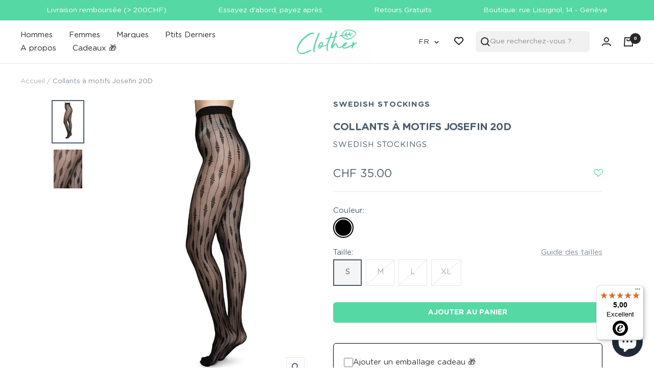

--- FILE ---
content_type: text/html; charset=utf-8
request_url: https://clother.ch/products/collants-a-motifs-josefin-20d-swedish-stockings
body_size: 55026
content:
<!doctype html><html class="no-js" lang="fr" dir="ltr">
  <head>
    <script type="application/javascript">
     ((e,p,t,s,n,r)=>e.grp||((s=e.grp=function(){s.process?s.process.apply(s,arguments):s.queue.push(arguments)}).queue=[],s.t=+new Date,(n=p.createElement(t)).async=1,n.src="https://storage.googleapis.com/grpixel/openpixel.min.js",(r=p.getElementsByTagName(t)[0]).parentNode.insertBefore(n,r)))(window,document,"script"),grp("init","2333");
</script>
    <script type="text/javascript">
      (
        function() {
          var sbSiteSecret = "bf4ec316-b7d3-4e2f-aba5-afe2e6048b42";
          window.sitebehaviourTrackingSecret = sbSiteSecret;
          var scriptElement = document.createElement('script');
          scriptElement.async = true;
          scriptElement.id = "site-behaviour-script-v2";
          scriptElement.src = "https://sitebehaviour-cdn.fra1.cdn.digitaloceanspaces.com/index.min.js?sitebehaviour-secret=" + sbSiteSecret;
          document.head.appendChild(scriptElement); 
        }
      )()
</script>
<!-- Google tag (gtag.js) -->
<script async src="https://www.googletagmanager.com/gtag/js?id=AW-367368322"></script>
<script>
  window.dataLayer = window.dataLayer || [];
  function gtag(){dataLayer.push(arguments);}
  gtag('js', new Date());

  gtag('config', 'AW-367368322');
</script>
    <!-- TruConversion for clother.ch -->
<script type="text/javascript">
    var _tip = _tip || [];
    (function(d,s,id){
        var js, tjs = d.getElementsByTagName(s)[0];
        if(d.getElementById(id)) { return; }
        js = d.createElement(s); js.id = id;
        js.async = true;
        js.src = d.location.protocol + '//app.truconversion.com/ti-js/41415/7f754.js';
        tjs.parentNode.insertBefore(js, tjs);
    }(document, 'script', 'ti-js'));
</script>
                        
    <meta charset="utf-8">
    <meta name="viewport" content="width=device-width, initial-scale=1.0, height=device-height, minimum-scale=1.0, maximum-scale=1.0">
    <meta name="theme-color" content="#ffffff">

    <title>Collants à motifs Josefin 20D - Swedish Stockings</title><meta name="description" content="Les collants Josefin sont des collants transparents à motifs, confectionnés en matière recyclée. 20 Denier Motifs 90% polyamide recyclé, 10% élasthanne Confectionnés en Italie Collants vegan"><link rel="canonical" href="https://clother.ch/products/collants-a-motifs-josefin-20d-swedish-stockings"><link rel="shortcut icon" href="//clother.ch/cdn/shop/files/favicon_96x96.png?v=1691402638" type="image/png"><link rel="preconnect" href="https://cdn.shopify.com">
    <link rel="dns-prefetch" href="https://productreviews.shopifycdn.com">
    <link rel="dns-prefetch" href="https://www.google-analytics.com"><link rel="preconnect" href="https://fonts.shopifycdn.com" crossorigin><link rel="preload" as="style" href="//clother.ch/cdn/shop/t/28/assets/theme.css?v=32653625511570777321738583495">
    <link rel="preload" as="script" href="//clother.ch/cdn/shop/t/28/assets/vendor.js?v=32643890569905814191738583495">
    <link rel="preload" as="script" href="//clother.ch/cdn/shop/t/28/assets/theme.js?v=44284393581248069731738583495"><link rel="preload" as="fetch" href="/products/collants-a-motifs-josefin-20d-swedish-stockings.js" crossorigin><link rel="preload" as="script" href="//clother.ch/cdn/shop/t/28/assets/flickity.js?v=176646718982628074891738583495"><meta property="og:type" content="product">
  <meta property="og:title" content="Collants à motifs Josefin 20D">
  <meta property="product:price:amount" content="35.00">
  <meta property="product:price:currency" content="CHF"><meta property="og:image" content="http://clother.ch/cdn/shop/files/SwedishStockings-CollantsamotifsenmatiererecycleeJosefin.jpg?v=1706277275">
  <meta property="og:image:secure_url" content="https://clother.ch/cdn/shop/files/SwedishStockings-CollantsamotifsenmatiererecycleeJosefin.jpg?v=1706277275">
  <meta property="og:image:width" content="745">
  <meta property="og:image:height" content="1024"><meta property="og:description" content="Les collants Josefin sont des collants transparents à motifs, confectionnés en matière recyclée. 20 Denier Motifs 90% polyamide recyclé, 10% élasthanne Confectionnés en Italie Collants vegan"><meta property="og:url" content="https://clother.ch/products/collants-a-motifs-josefin-20d-swedish-stockings">
<meta property="og:site_name" content="Clother"><meta name="twitter:card" content="summary"><meta name="twitter:title" content="Collants à motifs Josefin 20D">
  <meta name="twitter:description" content="Les collants Josefin sont des collants transparents à motifs, confectionnés en matière recyclée.

20 Denier
Motifs
90% polyamide recyclé, 10% élasthanne
Confectionnés en Italie
Collants vegan
"><meta name="twitter:image" content="https://clother.ch/cdn/shop/files/SwedishStockings-CollantsamotifsenmatiererecycleeJosefin_1200x1200_crop_center.jpg?v=1706277275">
  <meta name="twitter:image:alt" content="">
    
  <script type="application/ld+json">
  {
    "@context": "https://schema.org",
    "@type": "Product",
    "productID": 9040664559933,
    "offers": [{
          "@type": "Offer",
          "name": "S",
          "availability":"https://schema.org/InStock",
          "price": 35.0,
          "priceCurrency": "CHF",
          "priceValidUntil": "2026-02-04",
          "url": "/products/collants-a-motifs-josefin-20d-swedish-stockings?variant=47750031081789"
        },
{
          "@type": "Offer",
          "name": "M",
          "availability":"https://schema.org/OutOfStock",
          "price": 35.0,
          "priceCurrency": "CHF",
          "priceValidUntil": "2026-02-04",
          "url": "/products/collants-a-motifs-josefin-20d-swedish-stockings?variant=47750031114557"
        },
{
          "@type": "Offer",
          "name": "L",
          "availability":"https://schema.org/OutOfStock",
          "price": 35.0,
          "priceCurrency": "CHF",
          "priceValidUntil": "2026-02-04",
          "url": "/products/collants-a-motifs-josefin-20d-swedish-stockings?variant=47750031147325"
        },
{
          "@type": "Offer",
          "name": "XL",
          "availability":"https://schema.org/OutOfStock",
          "price": 35.0,
          "priceCurrency": "CHF",
          "priceValidUntil": "2026-02-04",
          "url": "/products/collants-a-motifs-josefin-20d-swedish-stockings?variant=47750031180093"
        }
],"brand": {
      "@type": "Brand",
      "name": "Swedish Stockings"
    },
    "name": "Collants à motifs Josefin 20D",
    "description": "Les collants Josefin sont des collants transparents à motifs, confectionnés en matière recyclée.\n\n20 Denier\nMotifs\n90% polyamide recyclé, 10% élasthanne\nConfectionnés en Italie\nCollants vegan\n",
    "category": "Sous-vêtements",
    "url": "/products/collants-a-motifs-josefin-20d-swedish-stockings",
    "sku": null,
    "image": {
      "@type": "ImageObject",
      "url": "https://clother.ch/cdn/shop/files/SwedishStockings-CollantsamotifsenmatiererecycleeJosefin.jpg?v=1706277275&width=1024",
      "image": "https://clother.ch/cdn/shop/files/SwedishStockings-CollantsamotifsenmatiererecycleeJosefin.jpg?v=1706277275&width=1024",
      "name": "",
      "width": "1024",
      "height": "1024"
    }
  }
  </script>



  <script type="application/ld+json">
  {
    "@context": "https://schema.org",
    "@type": "BreadcrumbList",
  "itemListElement": [{
      "@type": "ListItem",
      "position": 1,
      "name": "Accueil",
      "item": "https://clother.ch"
    },{
          "@type": "ListItem",
          "position": 2,
          "name": "Collants à motifs Josefin 20D",
          "item": "https://clother.ch/products/collants-a-motifs-josefin-20d-swedish-stockings"
        }]
  }
  </script>


    <link rel="preload" href="//clother.ch/cdn/fonts/epilogue/epilogue_n8.fce680a466ed4f23f54385c46aa2c014c51d421a.woff2" as="font" type="font/woff2" crossorigin><link rel="preload" href="//clother.ch/cdn/fonts/instrument_sans/instrumentsans_n4.db86542ae5e1596dbdb28c279ae6c2086c4c5bfa.woff2" as="font" type="font/woff2" crossorigin><style>
  /* Typography (heading) */
  @font-face {
  font-family: Epilogue;
  font-weight: 800;
  font-style: normal;
  font-display: swap;
  src: url("//clother.ch/cdn/fonts/epilogue/epilogue_n8.fce680a466ed4f23f54385c46aa2c014c51d421a.woff2") format("woff2"),
       url("//clother.ch/cdn/fonts/epilogue/epilogue_n8.2961970d19583d06f062e98ceb588027397f5810.woff") format("woff");
}

@font-face {
  font-family: Epilogue;
  font-weight: 800;
  font-style: italic;
  font-display: swap;
  src: url("//clother.ch/cdn/fonts/epilogue/epilogue_i8.ff761dcfbf0a5437130c88f1b2679b905f7ed608.woff2") format("woff2"),
       url("//clother.ch/cdn/fonts/epilogue/epilogue_i8.e7ca0c6d6c4d73469c08f9b99e243b2e63239caf.woff") format("woff");
}

/* Typography (body) */
  @font-face {
  font-family: "Instrument Sans";
  font-weight: 400;
  font-style: normal;
  font-display: swap;
  src: url("//clother.ch/cdn/fonts/instrument_sans/instrumentsans_n4.db86542ae5e1596dbdb28c279ae6c2086c4c5bfa.woff2") format("woff2"),
       url("//clother.ch/cdn/fonts/instrument_sans/instrumentsans_n4.510f1b081e58d08c30978f465518799851ef6d8b.woff") format("woff");
}

@font-face {
  font-family: "Instrument Sans";
  font-weight: 400;
  font-style: italic;
  font-display: swap;
  src: url("//clother.ch/cdn/fonts/instrument_sans/instrumentsans_i4.028d3c3cd8d085648c808ceb20cd2fd1eb3560e5.woff2") format("woff2"),
       url("//clother.ch/cdn/fonts/instrument_sans/instrumentsans_i4.7e90d82df8dee29a99237cd19cc529d2206706a2.woff") format("woff");
}

@font-face {
  font-family: "Instrument Sans";
  font-weight: 600;
  font-style: normal;
  font-display: swap;
  src: url("//clother.ch/cdn/fonts/instrument_sans/instrumentsans_n6.27dc66245013a6f7f317d383a3cc9a0c347fb42d.woff2") format("woff2"),
       url("//clother.ch/cdn/fonts/instrument_sans/instrumentsans_n6.1a71efbeeb140ec495af80aad612ad55e19e6d0e.woff") format("woff");
}

@font-face {
  font-family: "Instrument Sans";
  font-weight: 600;
  font-style: italic;
  font-display: swap;
  src: url("//clother.ch/cdn/fonts/instrument_sans/instrumentsans_i6.ba8063f6adfa1e7ffe690cc5efa600a1e0a8ec32.woff2") format("woff2"),
       url("//clother.ch/cdn/fonts/instrument_sans/instrumentsans_i6.a5bb29b76a0bb820ddaa9417675a5d0bafaa8c1f.woff") format("woff");
}

:root {--heading-color: 75, 93, 109;
    --text-color: 75, 93, 109;
    --background: 255, 255, 255;
    --secondary-background: 245, 245, 245;
    --border-color: 228, 231, 233;
    --border-color-darker: 183, 190, 197;
    --success-color: 46, 158, 123;
    --success-background: 213, 236, 229;
    --error-color: 222, 42, 42;
    --error-background: 253, 240, 240;
    --primary-button-background: 85, 216, 164;
    --primary-button-text-color: 255, 255, 255;
    --secondary-button-background: 75, 93, 109;
    --secondary-button-text-color: 255, 255, 255;
    --product-star-rating: 246, 164, 41;
    --product-on-sale-accent: 222, 42, 42;
    --product-sold-out-accent: 111, 113, 155;
    --product-custom-label-background: 64, 93, 230;
    --product-custom-label-text-color: 255, 255, 255;
    --product-custom-label-2-background: 243, 255, 52;
    --product-custom-label-2-text-color: 0, 0, 0;
    --product-low-stock-text-color: 222, 42, 42;
    --product-in-stock-text-color: 46, 158, 123;
    --loading-bar-background: 75, 93, 109;

    /* We duplicate some "base" colors as root colors, which is useful to use on drawer elements or popover without. Those should not be overridden to avoid issues */
    --root-heading-color: 75, 93, 109;
    --root-text-color: 75, 93, 109;
    --root-background: 255, 255, 255;
    --root-border-color: 228, 231, 233;
    --root-primary-button-background: 85, 216, 164;
    --root-primary-button-text-color: 255, 255, 255;

    --base-font-size: 15px;
    --heading-font-family: Epilogue, sans-serif;
    --heading-font-weight: 800;
    --heading-font-style: normal;
    --heading-text-transform: uppercase;
    --text-font-family: "Instrument Sans", sans-serif;
    --text-font-weight: 400;
    --text-font-style: normal;
    --text-font-bold-weight: 600;

    /* Typography (font size) */
    --heading-xxsmall-font-size: 11px;
    --heading-xsmall-font-size: 11px;
    --heading-small-font-size: 12px;
    --heading-large-font-size: 36px;
    --heading-h1-font-size: 36px;
    --heading-h2-font-size: 30px;
    --heading-h3-font-size: 26px;
    --heading-h4-font-size: 24px;
    --heading-h5-font-size: 20px;
    --heading-h6-font-size: 16px;

    /* Control the look and feel of the theme by changing radius of various elements */
    --button-border-radius: 0px;
    --block-border-radius: 0px;
    --block-border-radius-reduced: 0px;
    --color-swatch-border-radius: 100%;

    /* Button size */
    --button-height: 48px;
    --button-small-height: 40px;

    /* Form related */
    --form-input-field-height: 48px;
    --form-input-gap: 16px;
    --form-submit-margin: 24px;

    /* Product listing related variables */
    --product-list-block-spacing: 32px;

    /* Video related */
    --play-button-background: 255, 255, 255;
    --play-button-arrow: 75, 93, 109;

    /* RTL support */
    --transform-logical-flip: 1;
    --transform-origin-start: left;
    --transform-origin-end: right;

    /* Other */
    --zoom-cursor-svg-url: url(//clother.ch/cdn/shop/t/28/assets/zoom-cursor.svg?v=55766855311171349621738583495);
    --arrow-right-svg-url: url(//clother.ch/cdn/shop/t/28/assets/arrow-right.svg?v=88696088533112437311738583495);
    --arrow-left-svg-url: url(//clother.ch/cdn/shop/t/28/assets/arrow-left.svg?v=72328145473482920161738583495);

    /* Some useful variables that we can reuse in our CSS. Some explanation are needed for some of them:
       - container-max-width-minus-gutters: represents the container max width without the edge gutters
       - container-outer-width: considering the screen width, represent all the space outside the container
       - container-outer-margin: same as container-outer-width but get set to 0 inside a container
       - container-inner-width: the effective space inside the container (minus gutters)
       - grid-column-width: represents the width of a single column of the grid
       - vertical-breather: this is a variable that defines the global "spacing" between sections, and inside the section
                            to create some "breath" and minimum spacing
     */
    --container-max-width: 1600px;
    --container-gutter: 24px;
    --container-max-width-minus-gutters: calc(var(--container-max-width) - (var(--container-gutter)) * 2);
    --container-outer-width: max(calc((100vw - var(--container-max-width-minus-gutters)) / 2), var(--container-gutter));
    --container-outer-margin: var(--container-outer-width);
    --container-inner-width: calc(100vw - var(--container-outer-width) * 2);

    --grid-column-count: 10;
    --grid-gap: 24px;
    --grid-column-width: calc((100vw - var(--container-outer-width) * 2 - var(--grid-gap) * (var(--grid-column-count) - 1)) / var(--grid-column-count));

    --vertical-breather: 48px;
    --vertical-breather-tight: 48px;

    /* Shopify related variables */
    --payment-terms-background-color: #ffffff;
  }

  @media screen and (min-width: 741px) {
    :root {
      --container-gutter: 40px;
      --grid-column-count: 20;
      --vertical-breather: 64px;
      --vertical-breather-tight: 64px;

      /* Typography (font size) */
      --heading-xsmall-font-size: 12px;
      --heading-small-font-size: 13px;
      --heading-large-font-size: 52px;
      --heading-h1-font-size: 48px;
      --heading-h2-font-size: 38px;
      --heading-h3-font-size: 32px;
      --heading-h4-font-size: 24px;
      --heading-h5-font-size: 20px;
      --heading-h6-font-size: 18px;

      /* Form related */
      --form-input-field-height: 52px;
      --form-submit-margin: 32px;

      /* Button size */
      --button-height: 52px;
      --button-small-height: 44px;
    }
  }

  @media screen and (min-width: 1200px) {
    :root {
      --vertical-breather: 80px;
      --vertical-breather-tight: 64px;
      --product-list-block-spacing: 48px;

      /* Typography */
      --heading-large-font-size: 64px;
      --heading-h1-font-size: 56px;
      --heading-h2-font-size: 48px;
      --heading-h3-font-size: 36px;
      --heading-h4-font-size: 30px;
      --heading-h5-font-size: 24px;
      --heading-h6-font-size: 18px;
    }
  }

  @media screen and (min-width: 1600px) {
    :root {
      --vertical-breather: 90px;
      --vertical-breather-tight: 64px;
    }
  }
</style>
    <script>
  // This allows to expose several variables to the global scope, to be used in scripts
  window.themeVariables = {
    settings: {
      direction: "ltr",
      pageType: "product",
      cartCount: 0,
      moneyFormat: "CHF {{amount}}",
      moneyWithCurrencyFormat: "CHF {{amount}}",
      showVendor: true,
      discountMode: "saving",
      currencyCodeEnabled: false,
      cartType: "drawer",
      cartCurrency: "CHF",
      mobileZoomFactor: 2.5
    },

    routes: {
      host: "clother.ch",
      rootUrl: "\/",
      rootUrlWithoutSlash: '',
      cartUrl: "\/cart",
      cartAddUrl: "\/cart\/add",
      cartChangeUrl: "\/cart\/change",
      searchUrl: "\/search",
      predictiveSearchUrl: "\/search\/suggest",
      productRecommendationsUrl: "\/recommendations\/products"
    },

    strings: {
      accessibilityDelete: "Supprimer",
      accessibilityClose: "Fermer",
      collectionSoldOut: "Epuisé",
      collectionDiscount: "Economisez @savings@",
      productSalePrice: "Prix de vente",
      productRegularPrice: "Prix normal",
      productFormUnavailable: "Indisponible",
      productFormSoldOut: "Indisponible",
      productFormPreOrder: "Pre-commander",
      productFormAddToCart: "Ajouter au panier",
      searchNoResults: "Aucun résultat n\u0026#39;a été retourné.",
      searchNewSearch: "Nouvelle recherche",
      searchProducts: "Produits",
      searchArticles: "Blog",
      searchPages: "Pages",
      searchCollections: "Collections",
      cartViewCart: "Voir panier",
      cartItemAdded: "Produit ajouté à votre panier !",
      cartItemAddedShort: "Ajouté au panier !",
      cartAddOrderNote: "Ajouter une note",
      cartEditOrderNote: "Modifier la note",
      shippingEstimatorNoResults: "Désolé, nous ne livrons pas à votre destination.",
      shippingEstimatorOneResult: "Il y a un frais d\u0026#39;envoi pour votre adresse :",
      shippingEstimatorMultipleResults: "Il y a plusieurs frais d\u0026#39;envoi pour votre adresse :",
      shippingEstimatorError: "Une ou plusieurs erreurs se sont produites lors de la récupération des frais d\u0026#39;envoi :"
    },

    libs: {
      flickity: "\/\/clother.ch\/cdn\/shop\/t\/28\/assets\/flickity.js?v=176646718982628074891738583495",
      photoswipe: "\/\/clother.ch\/cdn\/shop\/t\/28\/assets\/photoswipe.js?v=132268647426145925301738583495",
      qrCode: "\/\/clother.ch\/cdn\/shopifycloud\/storefront\/assets\/themes_support\/vendor\/qrcode-3f2b403b.js"
    },

    breakpoints: {
      phone: 'screen and (max-width: 740px)',
      tablet: 'screen and (min-width: 741px) and (max-width: 999px)',
      tabletAndUp: 'screen and (min-width: 741px)',
      pocket: 'screen and (max-width: 999px)',
      lap: 'screen and (min-width: 1000px) and (max-width: 1199px)',
      lapAndUp: 'screen and (min-width: 1000px)',
      desktop: 'screen and (min-width: 1200px)',
      wide: 'screen and (min-width: 1400px)'
    }
  };

  window.addEventListener('pageshow', async () => {
    const cartContent = await (await fetch(`${window.themeVariables.routes.cartUrl}.js`, {cache: 'reload'})).json();
    document.documentElement.dispatchEvent(new CustomEvent('cart:refresh', {detail: {cart: cartContent}}));
  });

  if ('noModule' in HTMLScriptElement.prototype) {
    // Old browsers (like IE) that does not support module will be considered as if not executing JS at all
    document.documentElement.className = document.documentElement.className.replace('no-js', 'js');

    requestAnimationFrame(() => {
      const viewportHeight = (window.visualViewport ? window.visualViewport.height : document.documentElement.clientHeight);
      document.documentElement.style.setProperty('--window-height',viewportHeight + 'px');
    });
  }// We save the product ID in local storage to be eventually used for recently viewed section
    try {
      const items = JSON.parse(localStorage.getItem('theme:recently-viewed-products') || '[]');

      // We check if the current product already exists, and if it does not, we add it at the start
      if (!items.includes(9040664559933)) {
        items.unshift(9040664559933);
      }

      localStorage.setItem('theme:recently-viewed-products', JSON.stringify(items.slice(0, 20)));
    } catch (e) {
      // Safari in private mode does not allow setting item, we silently fail
    }</script>

    <link rel="stylesheet" href="//clother.ch/cdn/shop/t/28/assets/theme.css?v=32653625511570777321738583495">

    <script src="//clother.ch/cdn/shop/t/28/assets/vendor.js?v=32643890569905814191738583495" defer></script>
    <script src="//clother.ch/cdn/shop/t/28/assets/theme.js?v=44284393581248069731738583495" defer></script>
    <script src="//clother.ch/cdn/shop/t/28/assets/custom.js?v=167639537848865775061738583495" defer></script>

    <!-- Custom assets - Lugus -->
    <link rel="stylesheet" href="//clother.ch/cdn/shop/t/28/assets/lugus-custom.css?v=18129201286884721391738583495">
    <script src="//clother.ch/cdn/shop/t/28/assets/lugus-custom.js?v=15528423218860384471738583495" defer></script>


    <script src="//clother.ch/cdn/shop/t/28/assets/section-dropdown.js?v=50967853968821433871738583495" defer></script>
    
    

    <script>
	window.i18n = {
		wishlist : {
      "title": "Ma wishlist",
      "share": "Partager ma wishlist",
      "clear_all": "Tout supprimer",
      "add_all": "Tout ajouter",
      "add_to_cart": "Ajouter au panier",
      "remove": "Supprimer",
      "empty_wishlist" : "Votre wishlist est vide"
    }
	}
</script>


    <!-- Begin eTrusted bootstrap tag -->
    <script src="https://integrations.etrusted.com/applications/widget.js/v2" defer async></script>
    <!-- End eTrusted bootstrap tag -->

    <script>window.performance && window.performance.mark && window.performance.mark('shopify.content_for_header.start');</script><meta name="facebook-domain-verification" content="eoxurulztftcmac41xunhv9a7l5r02">
<meta name="google-site-verification" content="hbzfihr8ryQIXh63Y7jD0tAFwHtIhlUsEalhkb1XVbU">
<meta id="shopify-digital-wallet" name="shopify-digital-wallet" content="/80555376957/digital_wallets/dialog">
<meta name="shopify-checkout-api-token" content="f5f621a07c0d8b098948b70c1b575a8d">
<link rel="alternate" hreflang="x-default" href="https://clother.ch/products/collants-a-motifs-josefin-20d-swedish-stockings">
<link rel="alternate" hreflang="fr" href="https://clother.ch/products/collants-a-motifs-josefin-20d-swedish-stockings">
<link rel="alternate" hreflang="en" href="https://clother.ch/en/products/sheer-tights-josefin-20d-swedish-stockings">
<link rel="alternate" hreflang="de" href="https://clother.ch/de/products/transparente-strumpfhose-josefin-20d-swedish-stockings">
<link rel="alternate" type="application/json+oembed" href="https://clother.ch/products/collants-a-motifs-josefin-20d-swedish-stockings.oembed">
<script async="async" src="/checkouts/internal/preloads.js?locale=fr-CH"></script>
<script id="apple-pay-shop-capabilities" type="application/json">{"shopId":80555376957,"countryCode":"CH","currencyCode":"CHF","merchantCapabilities":["supports3DS"],"merchantId":"gid:\/\/shopify\/Shop\/80555376957","merchantName":"Clother","requiredBillingContactFields":["postalAddress","email"],"requiredShippingContactFields":["postalAddress","email"],"shippingType":"shipping","supportedNetworks":["visa","masterCard","amex"],"total":{"type":"pending","label":"Clother","amount":"1.00"},"shopifyPaymentsEnabled":true,"supportsSubscriptions":true}</script>
<script id="shopify-features" type="application/json">{"accessToken":"f5f621a07c0d8b098948b70c1b575a8d","betas":["rich-media-storefront-analytics"],"domain":"clother.ch","predictiveSearch":true,"shopId":80555376957,"locale":"fr"}</script>
<script>var Shopify = Shopify || {};
Shopify.shop = "clotherch.myshopify.com";
Shopify.locale = "fr";
Shopify.currency = {"active":"CHF","rate":"1.0"};
Shopify.country = "CH";
Shopify.theme = {"name":"WEACOL  02\/01\/2026 Clother","id":177440129405,"schema_name":"Focal","schema_version":"10.1.3","theme_store_id":714,"role":"main"};
Shopify.theme.handle = "null";
Shopify.theme.style = {"id":null,"handle":null};
Shopify.cdnHost = "clother.ch/cdn";
Shopify.routes = Shopify.routes || {};
Shopify.routes.root = "/";</script>
<script type="module">!function(o){(o.Shopify=o.Shopify||{}).modules=!0}(window);</script>
<script>!function(o){function n(){var o=[];function n(){o.push(Array.prototype.slice.apply(arguments))}return n.q=o,n}var t=o.Shopify=o.Shopify||{};t.loadFeatures=n(),t.autoloadFeatures=n()}(window);</script>
<script id="shop-js-analytics" type="application/json">{"pageType":"product"}</script>
<script defer="defer" async type="module" src="//clother.ch/cdn/shopifycloud/shop-js/modules/v2/client.init-shop-cart-sync_BcDpqI9l.fr.esm.js"></script>
<script defer="defer" async type="module" src="//clother.ch/cdn/shopifycloud/shop-js/modules/v2/chunk.common_a1Rf5Dlz.esm.js"></script>
<script defer="defer" async type="module" src="//clother.ch/cdn/shopifycloud/shop-js/modules/v2/chunk.modal_Djra7sW9.esm.js"></script>
<script type="module">
  await import("//clother.ch/cdn/shopifycloud/shop-js/modules/v2/client.init-shop-cart-sync_BcDpqI9l.fr.esm.js");
await import("//clother.ch/cdn/shopifycloud/shop-js/modules/v2/chunk.common_a1Rf5Dlz.esm.js");
await import("//clother.ch/cdn/shopifycloud/shop-js/modules/v2/chunk.modal_Djra7sW9.esm.js");

  window.Shopify.SignInWithShop?.initShopCartSync?.({"fedCMEnabled":true,"windoidEnabled":true});

</script>
<script>(function() {
  var isLoaded = false;
  function asyncLoad() {
    if (isLoaded) return;
    isLoaded = true;
    var urls = ["https:\/\/assets.smartwishlist.webmarked.net\/static\/v6\/smartwishlist.js?shop=clotherch.myshopify.com","https:\/\/chimpstatic.com\/mcjs-connected\/js\/users\/98d0dee5b35e08051f46c38ef\/f7990fe4c17e62bc9eba2488a.js?shop=clotherch.myshopify.com","https:\/\/d1639lhkj5l89m.cloudfront.net\/js\/storefront\/uppromote.js?shop=clotherch.myshopify.com","https:\/\/tseish-app.connect.trustedshops.com\/esc.js?apiBaseUrl=aHR0cHM6Ly90c2Vpc2gtYXBwLmNvbm5lY3QudHJ1c3RlZHNob3BzLmNvbQ==\u0026instanceId=Y2xvdGhlcmNoLm15c2hvcGlmeS5jb20=\u0026shop=clotherch.myshopify.com","https:\/\/static.ablestar.app\/link-manager\/404-tracker\/80555376957\/82d31a02-c990-40a5-a838-17607bb1a2c7.js?shop=clotherch.myshopify.com"];
    for (var i = 0; i < urls.length; i++) {
      var s = document.createElement('script');
      s.type = 'text/javascript';
      s.async = true;
      s.src = urls[i];
      var x = document.getElementsByTagName('script')[0];
      x.parentNode.insertBefore(s, x);
    }
  };
  if(window.attachEvent) {
    window.attachEvent('onload', asyncLoad);
  } else {
    window.addEventListener('load', asyncLoad, false);
  }
})();</script>
<script id="__st">var __st={"a":80555376957,"offset":3600,"reqid":"76a7e7ce-40c6-443c-bd4b-5860a5595bed-1769367328","pageurl":"clother.ch\/products\/collants-a-motifs-josefin-20d-swedish-stockings","u":"8211377b4f23","p":"product","rtyp":"product","rid":9040664559933};</script>
<script>window.ShopifyPaypalV4VisibilityTracking = true;</script>
<script id="captcha-bootstrap">!function(){'use strict';const t='contact',e='account',n='new_comment',o=[[t,t],['blogs',n],['comments',n],[t,'customer']],c=[[e,'customer_login'],[e,'guest_login'],[e,'recover_customer_password'],[e,'create_customer']],r=t=>t.map((([t,e])=>`form[action*='/${t}']:not([data-nocaptcha='true']) input[name='form_type'][value='${e}']`)).join(','),a=t=>()=>t?[...document.querySelectorAll(t)].map((t=>t.form)):[];function s(){const t=[...o],e=r(t);return a(e)}const i='password',u='form_key',d=['recaptcha-v3-token','g-recaptcha-response','h-captcha-response',i],f=()=>{try{return window.sessionStorage}catch{return}},m='__shopify_v',_=t=>t.elements[u];function p(t,e,n=!1){try{const o=window.sessionStorage,c=JSON.parse(o.getItem(e)),{data:r}=function(t){const{data:e,action:n}=t;return t[m]||n?{data:e,action:n}:{data:t,action:n}}(c);for(const[e,n]of Object.entries(r))t.elements[e]&&(t.elements[e].value=n);n&&o.removeItem(e)}catch(o){console.error('form repopulation failed',{error:o})}}const l='form_type',E='cptcha';function T(t){t.dataset[E]=!0}const w=window,h=w.document,L='Shopify',v='ce_forms',y='captcha';let A=!1;((t,e)=>{const n=(g='f06e6c50-85a8-45c8-87d0-21a2b65856fe',I='https://cdn.shopify.com/shopifycloud/storefront-forms-hcaptcha/ce_storefront_forms_captcha_hcaptcha.v1.5.2.iife.js',D={infoText:'Protégé par hCaptcha',privacyText:'Confidentialité',termsText:'Conditions'},(t,e,n)=>{const o=w[L][v],c=o.bindForm;if(c)return c(t,g,e,D).then(n);var r;o.q.push([[t,g,e,D],n]),r=I,A||(h.body.append(Object.assign(h.createElement('script'),{id:'captcha-provider',async:!0,src:r})),A=!0)});var g,I,D;w[L]=w[L]||{},w[L][v]=w[L][v]||{},w[L][v].q=[],w[L][y]=w[L][y]||{},w[L][y].protect=function(t,e){n(t,void 0,e),T(t)},Object.freeze(w[L][y]),function(t,e,n,w,h,L){const[v,y,A,g]=function(t,e,n){const i=e?o:[],u=t?c:[],d=[...i,...u],f=r(d),m=r(i),_=r(d.filter((([t,e])=>n.includes(e))));return[a(f),a(m),a(_),s()]}(w,h,L),I=t=>{const e=t.target;return e instanceof HTMLFormElement?e:e&&e.form},D=t=>v().includes(t);t.addEventListener('submit',(t=>{const e=I(t);if(!e)return;const n=D(e)&&!e.dataset.hcaptchaBound&&!e.dataset.recaptchaBound,o=_(e),c=g().includes(e)&&(!o||!o.value);(n||c)&&t.preventDefault(),c&&!n&&(function(t){try{if(!f())return;!function(t){const e=f();if(!e)return;const n=_(t);if(!n)return;const o=n.value;o&&e.removeItem(o)}(t);const e=Array.from(Array(32),(()=>Math.random().toString(36)[2])).join('');!function(t,e){_(t)||t.append(Object.assign(document.createElement('input'),{type:'hidden',name:u})),t.elements[u].value=e}(t,e),function(t,e){const n=f();if(!n)return;const o=[...t.querySelectorAll(`input[type='${i}']`)].map((({name:t})=>t)),c=[...d,...o],r={};for(const[a,s]of new FormData(t).entries())c.includes(a)||(r[a]=s);n.setItem(e,JSON.stringify({[m]:1,action:t.action,data:r}))}(t,e)}catch(e){console.error('failed to persist form',e)}}(e),e.submit())}));const S=(t,e)=>{t&&!t.dataset[E]&&(n(t,e.some((e=>e===t))),T(t))};for(const o of['focusin','change'])t.addEventListener(o,(t=>{const e=I(t);D(e)&&S(e,y())}));const B=e.get('form_key'),M=e.get(l),P=B&&M;t.addEventListener('DOMContentLoaded',(()=>{const t=y();if(P)for(const e of t)e.elements[l].value===M&&p(e,B);[...new Set([...A(),...v().filter((t=>'true'===t.dataset.shopifyCaptcha))])].forEach((e=>S(e,t)))}))}(h,new URLSearchParams(w.location.search),n,t,e,['guest_login'])})(!0,!0)}();</script>
<script integrity="sha256-4kQ18oKyAcykRKYeNunJcIwy7WH5gtpwJnB7kiuLZ1E=" data-source-attribution="shopify.loadfeatures" defer="defer" src="//clother.ch/cdn/shopifycloud/storefront/assets/storefront/load_feature-a0a9edcb.js" crossorigin="anonymous"></script>
<script data-source-attribution="shopify.dynamic_checkout.dynamic.init">var Shopify=Shopify||{};Shopify.PaymentButton=Shopify.PaymentButton||{isStorefrontPortableWallets:!0,init:function(){window.Shopify.PaymentButton.init=function(){};var t=document.createElement("script");t.src="https://clother.ch/cdn/shopifycloud/portable-wallets/latest/portable-wallets.fr.js",t.type="module",document.head.appendChild(t)}};
</script>
<script data-source-attribution="shopify.dynamic_checkout.buyer_consent">
  function portableWalletsHideBuyerConsent(e){var t=document.getElementById("shopify-buyer-consent"),n=document.getElementById("shopify-subscription-policy-button");t&&n&&(t.classList.add("hidden"),t.setAttribute("aria-hidden","true"),n.removeEventListener("click",e))}function portableWalletsShowBuyerConsent(e){var t=document.getElementById("shopify-buyer-consent"),n=document.getElementById("shopify-subscription-policy-button");t&&n&&(t.classList.remove("hidden"),t.removeAttribute("aria-hidden"),n.addEventListener("click",e))}window.Shopify?.PaymentButton&&(window.Shopify.PaymentButton.hideBuyerConsent=portableWalletsHideBuyerConsent,window.Shopify.PaymentButton.showBuyerConsent=portableWalletsShowBuyerConsent);
</script>
<script data-source-attribution="shopify.dynamic_checkout.cart.bootstrap">document.addEventListener("DOMContentLoaded",(function(){function t(){return document.querySelector("shopify-accelerated-checkout-cart, shopify-accelerated-checkout")}if(t())Shopify.PaymentButton.init();else{new MutationObserver((function(e,n){t()&&(Shopify.PaymentButton.init(),n.disconnect())})).observe(document.body,{childList:!0,subtree:!0})}}));
</script>
<link id="shopify-accelerated-checkout-styles" rel="stylesheet" media="screen" href="https://clother.ch/cdn/shopifycloud/portable-wallets/latest/accelerated-checkout-backwards-compat.css" crossorigin="anonymous">
<style id="shopify-accelerated-checkout-cart">
        #shopify-buyer-consent {
  margin-top: 1em;
  display: inline-block;
  width: 100%;
}

#shopify-buyer-consent.hidden {
  display: none;
}

#shopify-subscription-policy-button {
  background: none;
  border: none;
  padding: 0;
  text-decoration: underline;
  font-size: inherit;
  cursor: pointer;
}

#shopify-subscription-policy-button::before {
  box-shadow: none;
}

      </style>

<script>window.performance && window.performance.mark && window.performance.mark('shopify.content_for_header.end');</script>

    
<link href="https://maxcdn.bootstrapcdn.com/font-awesome/4.6.1/css/font-awesome.min.css" rel="stylesheet" type="text/css" media="all" />
<link href="//clother.ch/cdn/shop/t/28/assets/genie-storepickup.css?v=58047785046117751311738583495" rel="stylesheet" type="text/css" media="all" />
<link href="//clother.ch/cdn/shop/t/28/assets/genie-storepickup-custom.css?v=111603181540343972631738583495" rel="stylesheet" type="text/css" media="all" />
<script src="https://cdn.jsdelivr.net/npm/promise-polyfill@8/dist/polyfill.min.js" type="text/javascript"></script>
<script src="https://cdnjs.cloudflare.com/ajax/libs/moment.js/2.20.1/moment.min.js" type="text/javascript"></script>
<script src="//clother.ch/cdn/shop/t/28/assets/genie-storepickup-vender.js?v=23197635440189571711738583495" type="text/javascript"></script>
<script src="//clother.ch/cdn/shop/t/28/assets/genie-storepickup.js?v=68907372586038116861738583495" type="text/javascript"></script>

  <!-- BEGIN app block: shopify://apps/geolocation-glc/blocks/selector/e347b539-0714-46e4-9e69-23a73992ae3a --><script>
    (function(){
        function logChangesGLC(mutations, observer) {
            let evaluateGLC = document.evaluate('//*[text()[contains(.,"glc-money")]]',document,null,XPathResult.ORDERED_NODE_SNAPSHOT_TYPE,null);
            for (let iGLC = 0; iGLC < evaluateGLC.snapshotLength; iGLC++) {
                let elGLC = evaluateGLC.snapshotItem(iGLC);
                let innerHtmlGLC = elGLC?.innerHTML ? elGLC.innerHTML : "";
                if(innerHtmlGLC && !["SCRIPT", "LINK", "STYLE", "NOSCRIPT"].includes(elGLC.nodeName)){
                    elGLC.innerHTML = innerHtmlGLC.replaceAll("&lt;", "<").replaceAll("&gt;", ">");
                }
            }
        }
        const observerGLC = new MutationObserver(logChangesGLC);
        observerGLC.observe(document.documentElement, { subtree : true, childList: true });
    })();

    window._gelacyStore = {
        ...(window._gelacyStore || {}),
        pageType: "product",
        currenciesEnabled: [],
        currency: {
          code: 'CHF',
          symbol: 'CHF',
          name: 'Swiss Franc',
          active: 'CHF',
          rate: ''
        },
        product: {
          id: '9040664559933',
        },
        moneyWithCurrencyFormat: "CHF {{amount}}",
        moneyFormat: "CHF {{amount}}",
        currencyCodeEnabled: 'false',
        shop: "clother.ch",
        locale: "fr",
        country: "CH",
        designMode: false,
        theme: {},
        cdnHost: "",
        routes: { "root": "/" },
        market: {
            id: "66841477437",
            handle: "ch"
        },
        enabledLocales: [{"shop_locale":{"locale":"fr","enabled":true,"primary":true,"published":true}},{"shop_locale":{"locale":"en","enabled":true,"primary":false,"published":true}},{"shop_locale":{"locale":"de","enabled":true,"primary":false,"published":true}}],
    };
    
        _gelacyStore.currenciesEnabled.push("CHF");
    
</script>


<!-- END app block --><script src="https://cdn.shopify.com/extensions/e8878072-2f6b-4e89-8082-94b04320908d/inbox-1254/assets/inbox-chat-loader.js" type="text/javascript" defer="defer"></script>
<script src="https://cdn.shopify.com/extensions/019bc08a-fcff-73cb-ad50-3f8504d69d8b/glc-ext-159/assets/gelacy.js" type="text/javascript" defer="defer"></script>
<link href="https://cdn.shopify.com/extensions/019bc08a-fcff-73cb-ad50-3f8504d69d8b/glc-ext-159/assets/gelacy.css" rel="stylesheet" type="text/css" media="all">
<link href="https://cdn.shopify.com/extensions/019b0343-0717-782b-a0ae-27d17fd0e751/story-113/assets/story-block.css" rel="stylesheet" type="text/css" media="all">
<link href="https://monorail-edge.shopifysvc.com" rel="dns-prefetch">
<script>(function(){if ("sendBeacon" in navigator && "performance" in window) {try {var session_token_from_headers = performance.getEntriesByType('navigation')[0].serverTiming.find(x => x.name == '_s').description;} catch {var session_token_from_headers = undefined;}var session_cookie_matches = document.cookie.match(/_shopify_s=([^;]*)/);var session_token_from_cookie = session_cookie_matches && session_cookie_matches.length === 2 ? session_cookie_matches[1] : "";var session_token = session_token_from_headers || session_token_from_cookie || "";function handle_abandonment_event(e) {var entries = performance.getEntries().filter(function(entry) {return /monorail-edge.shopifysvc.com/.test(entry.name);});if (!window.abandonment_tracked && entries.length === 0) {window.abandonment_tracked = true;var currentMs = Date.now();var navigation_start = performance.timing.navigationStart;var payload = {shop_id: 80555376957,url: window.location.href,navigation_start,duration: currentMs - navigation_start,session_token,page_type: "product"};window.navigator.sendBeacon("https://monorail-edge.shopifysvc.com/v1/produce", JSON.stringify({schema_id: "online_store_buyer_site_abandonment/1.1",payload: payload,metadata: {event_created_at_ms: currentMs,event_sent_at_ms: currentMs}}));}}window.addEventListener('pagehide', handle_abandonment_event);}}());</script>
<script id="web-pixels-manager-setup">(function e(e,d,r,n,o){if(void 0===o&&(o={}),!Boolean(null===(a=null===(i=window.Shopify)||void 0===i?void 0:i.analytics)||void 0===a?void 0:a.replayQueue)){var i,a;window.Shopify=window.Shopify||{};var t=window.Shopify;t.analytics=t.analytics||{};var s=t.analytics;s.replayQueue=[],s.publish=function(e,d,r){return s.replayQueue.push([e,d,r]),!0};try{self.performance.mark("wpm:start")}catch(e){}var l=function(){var e={modern:/Edge?\/(1{2}[4-9]|1[2-9]\d|[2-9]\d{2}|\d{4,})\.\d+(\.\d+|)|Firefox\/(1{2}[4-9]|1[2-9]\d|[2-9]\d{2}|\d{4,})\.\d+(\.\d+|)|Chrom(ium|e)\/(9{2}|\d{3,})\.\d+(\.\d+|)|(Maci|X1{2}).+ Version\/(15\.\d+|(1[6-9]|[2-9]\d|\d{3,})\.\d+)([,.]\d+|)( \(\w+\)|)( Mobile\/\w+|) Safari\/|Chrome.+OPR\/(9{2}|\d{3,})\.\d+\.\d+|(CPU[ +]OS|iPhone[ +]OS|CPU[ +]iPhone|CPU IPhone OS|CPU iPad OS)[ +]+(15[._]\d+|(1[6-9]|[2-9]\d|\d{3,})[._]\d+)([._]\d+|)|Android:?[ /-](13[3-9]|1[4-9]\d|[2-9]\d{2}|\d{4,})(\.\d+|)(\.\d+|)|Android.+Firefox\/(13[5-9]|1[4-9]\d|[2-9]\d{2}|\d{4,})\.\d+(\.\d+|)|Android.+Chrom(ium|e)\/(13[3-9]|1[4-9]\d|[2-9]\d{2}|\d{4,})\.\d+(\.\d+|)|SamsungBrowser\/([2-9]\d|\d{3,})\.\d+/,legacy:/Edge?\/(1[6-9]|[2-9]\d|\d{3,})\.\d+(\.\d+|)|Firefox\/(5[4-9]|[6-9]\d|\d{3,})\.\d+(\.\d+|)|Chrom(ium|e)\/(5[1-9]|[6-9]\d|\d{3,})\.\d+(\.\d+|)([\d.]+$|.*Safari\/(?![\d.]+ Edge\/[\d.]+$))|(Maci|X1{2}).+ Version\/(10\.\d+|(1[1-9]|[2-9]\d|\d{3,})\.\d+)([,.]\d+|)( \(\w+\)|)( Mobile\/\w+|) Safari\/|Chrome.+OPR\/(3[89]|[4-9]\d|\d{3,})\.\d+\.\d+|(CPU[ +]OS|iPhone[ +]OS|CPU[ +]iPhone|CPU IPhone OS|CPU iPad OS)[ +]+(10[._]\d+|(1[1-9]|[2-9]\d|\d{3,})[._]\d+)([._]\d+|)|Android:?[ /-](13[3-9]|1[4-9]\d|[2-9]\d{2}|\d{4,})(\.\d+|)(\.\d+|)|Mobile Safari.+OPR\/([89]\d|\d{3,})\.\d+\.\d+|Android.+Firefox\/(13[5-9]|1[4-9]\d|[2-9]\d{2}|\d{4,})\.\d+(\.\d+|)|Android.+Chrom(ium|e)\/(13[3-9]|1[4-9]\d|[2-9]\d{2}|\d{4,})\.\d+(\.\d+|)|Android.+(UC? ?Browser|UCWEB|U3)[ /]?(15\.([5-9]|\d{2,})|(1[6-9]|[2-9]\d|\d{3,})\.\d+)\.\d+|SamsungBrowser\/(5\.\d+|([6-9]|\d{2,})\.\d+)|Android.+MQ{2}Browser\/(14(\.(9|\d{2,})|)|(1[5-9]|[2-9]\d|\d{3,})(\.\d+|))(\.\d+|)|K[Aa][Ii]OS\/(3\.\d+|([4-9]|\d{2,})\.\d+)(\.\d+|)/},d=e.modern,r=e.legacy,n=navigator.userAgent;return n.match(d)?"modern":n.match(r)?"legacy":"unknown"}(),u="modern"===l?"modern":"legacy",c=(null!=n?n:{modern:"",legacy:""})[u],f=function(e){return[e.baseUrl,"/wpm","/b",e.hashVersion,"modern"===e.buildTarget?"m":"l",".js"].join("")}({baseUrl:d,hashVersion:r,buildTarget:u}),m=function(e){var d=e.version,r=e.bundleTarget,n=e.surface,o=e.pageUrl,i=e.monorailEndpoint;return{emit:function(e){var a=e.status,t=e.errorMsg,s=(new Date).getTime(),l=JSON.stringify({metadata:{event_sent_at_ms:s},events:[{schema_id:"web_pixels_manager_load/3.1",payload:{version:d,bundle_target:r,page_url:o,status:a,surface:n,error_msg:t},metadata:{event_created_at_ms:s}}]});if(!i)return console&&console.warn&&console.warn("[Web Pixels Manager] No Monorail endpoint provided, skipping logging."),!1;try{return self.navigator.sendBeacon.bind(self.navigator)(i,l)}catch(e){}var u=new XMLHttpRequest;try{return u.open("POST",i,!0),u.setRequestHeader("Content-Type","text/plain"),u.send(l),!0}catch(e){return console&&console.warn&&console.warn("[Web Pixels Manager] Got an unhandled error while logging to Monorail."),!1}}}}({version:r,bundleTarget:l,surface:e.surface,pageUrl:self.location.href,monorailEndpoint:e.monorailEndpoint});try{o.browserTarget=l,function(e){var d=e.src,r=e.async,n=void 0===r||r,o=e.onload,i=e.onerror,a=e.sri,t=e.scriptDataAttributes,s=void 0===t?{}:t,l=document.createElement("script"),u=document.querySelector("head"),c=document.querySelector("body");if(l.async=n,l.src=d,a&&(l.integrity=a,l.crossOrigin="anonymous"),s)for(var f in s)if(Object.prototype.hasOwnProperty.call(s,f))try{l.dataset[f]=s[f]}catch(e){}if(o&&l.addEventListener("load",o),i&&l.addEventListener("error",i),u)u.appendChild(l);else{if(!c)throw new Error("Did not find a head or body element to append the script");c.appendChild(l)}}({src:f,async:!0,onload:function(){if(!function(){var e,d;return Boolean(null===(d=null===(e=window.Shopify)||void 0===e?void 0:e.analytics)||void 0===d?void 0:d.initialized)}()){var d=window.webPixelsManager.init(e)||void 0;if(d){var r=window.Shopify.analytics;r.replayQueue.forEach((function(e){var r=e[0],n=e[1],o=e[2];d.publishCustomEvent(r,n,o)})),r.replayQueue=[],r.publish=d.publishCustomEvent,r.visitor=d.visitor,r.initialized=!0}}},onerror:function(){return m.emit({status:"failed",errorMsg:"".concat(f," has failed to load")})},sri:function(e){var d=/^sha384-[A-Za-z0-9+/=]+$/;return"string"==typeof e&&d.test(e)}(c)?c:"",scriptDataAttributes:o}),m.emit({status:"loading"})}catch(e){m.emit({status:"failed",errorMsg:(null==e?void 0:e.message)||"Unknown error"})}}})({shopId: 80555376957,storefrontBaseUrl: "https://clother.ch",extensionsBaseUrl: "https://extensions.shopifycdn.com/cdn/shopifycloud/web-pixels-manager",monorailEndpoint: "https://monorail-edge.shopifysvc.com/unstable/produce_batch",surface: "storefront-renderer",enabledBetaFlags: ["2dca8a86"],webPixelsConfigList: [{"id":"2178449789","configuration":"{\"shopifyDomain\":\"clotherch.myshopify.com\"}","eventPayloadVersion":"v1","runtimeContext":"STRICT","scriptVersion":"1dd80183ec586df078419d82cb462921","type":"APP","apiClientId":4546651,"privacyPurposes":["ANALYTICS","MARKETING","SALE_OF_DATA"],"dataSharingAdjustments":{"protectedCustomerApprovalScopes":["read_customer_email","read_customer_name","read_customer_personal_data","read_customer_phone"]}},{"id":"2101772669","configuration":"{\"accountID\":\"clotherch\"}","eventPayloadVersion":"v1","runtimeContext":"STRICT","scriptVersion":"5503eca56790d6863e31590c8c364ee3","type":"APP","apiClientId":12388204545,"privacyPurposes":["ANALYTICS","MARKETING","SALE_OF_DATA"],"dataSharingAdjustments":{"protectedCustomerApprovalScopes":["read_customer_email","read_customer_name","read_customer_personal_data","read_customer_phone"]}},{"id":"917700989","configuration":"{\"config\":\"{\\\"google_tag_ids\\\":[\\\"G-66DHPRELKH\\\",\\\"GT-PJRZGNK\\\"],\\\"target_country\\\":\\\"CH\\\",\\\"gtag_events\\\":[{\\\"type\\\":\\\"search\\\",\\\"action_label\\\":\\\"G-66DHPRELKH\\\"},{\\\"type\\\":\\\"begin_checkout\\\",\\\"action_label\\\":\\\"G-66DHPRELKH\\\"},{\\\"type\\\":\\\"view_item\\\",\\\"action_label\\\":[\\\"G-66DHPRELKH\\\",\\\"MC-D4R2V2NPDN\\\"]},{\\\"type\\\":\\\"purchase\\\",\\\"action_label\\\":[\\\"G-66DHPRELKH\\\",\\\"MC-D4R2V2NPDN\\\"]},{\\\"type\\\":\\\"page_view\\\",\\\"action_label\\\":[\\\"G-66DHPRELKH\\\",\\\"MC-D4R2V2NPDN\\\"]},{\\\"type\\\":\\\"add_payment_info\\\",\\\"action_label\\\":\\\"G-66DHPRELKH\\\"},{\\\"type\\\":\\\"add_to_cart\\\",\\\"action_label\\\":\\\"G-66DHPRELKH\\\"}],\\\"enable_monitoring_mode\\\":false}\"}","eventPayloadVersion":"v1","runtimeContext":"OPEN","scriptVersion":"b2a88bafab3e21179ed38636efcd8a93","type":"APP","apiClientId":1780363,"privacyPurposes":[],"dataSharingAdjustments":{"protectedCustomerApprovalScopes":["read_customer_address","read_customer_email","read_customer_name","read_customer_personal_data","read_customer_phone"]}},{"id":"459538749","configuration":"{\"shopId\":\"159548\",\"env\":\"production\",\"metaData\":\"[]\"}","eventPayloadVersion":"v1","runtimeContext":"STRICT","scriptVersion":"c5d4d7bbb4a4a4292a8a7b5334af7e3d","type":"APP","apiClientId":2773553,"privacyPurposes":[],"dataSharingAdjustments":{"protectedCustomerApprovalScopes":["read_customer_address","read_customer_email","read_customer_name","read_customer_personal_data","read_customer_phone"]}},{"id":"389153085","configuration":"{\"pixel_id\":\"809237971209004\",\"pixel_type\":\"facebook_pixel\",\"metaapp_system_user_token\":\"-\"}","eventPayloadVersion":"v1","runtimeContext":"OPEN","scriptVersion":"ca16bc87fe92b6042fbaa3acc2fbdaa6","type":"APP","apiClientId":2329312,"privacyPurposes":["ANALYTICS","MARKETING","SALE_OF_DATA"],"dataSharingAdjustments":{"protectedCustomerApprovalScopes":["read_customer_address","read_customer_email","read_customer_name","read_customer_personal_data","read_customer_phone"]}},{"id":"208601469","eventPayloadVersion":"1","runtimeContext":"LAX","scriptVersion":"1","type":"CUSTOM","privacyPurposes":["SALE_OF_DATA"],"name":"Growify"},{"id":"shopify-app-pixel","configuration":"{}","eventPayloadVersion":"v1","runtimeContext":"STRICT","scriptVersion":"0450","apiClientId":"shopify-pixel","type":"APP","privacyPurposes":["ANALYTICS","MARKETING"]},{"id":"shopify-custom-pixel","eventPayloadVersion":"v1","runtimeContext":"LAX","scriptVersion":"0450","apiClientId":"shopify-pixel","type":"CUSTOM","privacyPurposes":["ANALYTICS","MARKETING"]}],isMerchantRequest: false,initData: {"shop":{"name":"Clother","paymentSettings":{"currencyCode":"CHF"},"myshopifyDomain":"clotherch.myshopify.com","countryCode":"CH","storefrontUrl":"https:\/\/clother.ch"},"customer":null,"cart":null,"checkout":null,"productVariants":[{"price":{"amount":35.0,"currencyCode":"CHF"},"product":{"title":"Collants à motifs Josefin 20D","vendor":"Swedish Stockings","id":"9040664559933","untranslatedTitle":"Collants à motifs Josefin 20D","url":"\/products\/collants-a-motifs-josefin-20d-swedish-stockings","type":"Sous-vêtements"},"id":"47750031081789","image":{"src":"\/\/clother.ch\/cdn\/shop\/files\/SwedishStockings-CollantsamotifsenmatiererecycleeJosefin.jpg?v=1706277275"},"sku":null,"title":"S","untranslatedTitle":"S"},{"price":{"amount":35.0,"currencyCode":"CHF"},"product":{"title":"Collants à motifs Josefin 20D","vendor":"Swedish Stockings","id":"9040664559933","untranslatedTitle":"Collants à motifs Josefin 20D","url":"\/products\/collants-a-motifs-josefin-20d-swedish-stockings","type":"Sous-vêtements"},"id":"47750031114557","image":{"src":"\/\/clother.ch\/cdn\/shop\/files\/SwedishStockings-CollantsamotifsenmatiererecycleeJosefin.jpg?v=1706277275"},"sku":null,"title":"M","untranslatedTitle":"M"},{"price":{"amount":35.0,"currencyCode":"CHF"},"product":{"title":"Collants à motifs Josefin 20D","vendor":"Swedish Stockings","id":"9040664559933","untranslatedTitle":"Collants à motifs Josefin 20D","url":"\/products\/collants-a-motifs-josefin-20d-swedish-stockings","type":"Sous-vêtements"},"id":"47750031147325","image":{"src":"\/\/clother.ch\/cdn\/shop\/files\/SwedishStockings-CollantsamotifsenmatiererecycleeJosefin.jpg?v=1706277275"},"sku":null,"title":"L","untranslatedTitle":"L"},{"price":{"amount":35.0,"currencyCode":"CHF"},"product":{"title":"Collants à motifs Josefin 20D","vendor":"Swedish Stockings","id":"9040664559933","untranslatedTitle":"Collants à motifs Josefin 20D","url":"\/products\/collants-a-motifs-josefin-20d-swedish-stockings","type":"Sous-vêtements"},"id":"47750031180093","image":{"src":"\/\/clother.ch\/cdn\/shop\/files\/SwedishStockings-CollantsamotifsenmatiererecycleeJosefin.jpg?v=1706277275"},"sku":null,"title":"XL","untranslatedTitle":"XL"}],"purchasingCompany":null},},"https://clother.ch/cdn","fcfee988w5aeb613cpc8e4bc33m6693e112",{"modern":"","legacy":""},{"shopId":"80555376957","storefrontBaseUrl":"https:\/\/clother.ch","extensionBaseUrl":"https:\/\/extensions.shopifycdn.com\/cdn\/shopifycloud\/web-pixels-manager","surface":"storefront-renderer","enabledBetaFlags":"[\"2dca8a86\"]","isMerchantRequest":"false","hashVersion":"fcfee988w5aeb613cpc8e4bc33m6693e112","publish":"custom","events":"[[\"page_viewed\",{}],[\"product_viewed\",{\"productVariant\":{\"price\":{\"amount\":35.0,\"currencyCode\":\"CHF\"},\"product\":{\"title\":\"Collants à motifs Josefin 20D\",\"vendor\":\"Swedish Stockings\",\"id\":\"9040664559933\",\"untranslatedTitle\":\"Collants à motifs Josefin 20D\",\"url\":\"\/products\/collants-a-motifs-josefin-20d-swedish-stockings\",\"type\":\"Sous-vêtements\"},\"id\":\"47750031081789\",\"image\":{\"src\":\"\/\/clother.ch\/cdn\/shop\/files\/SwedishStockings-CollantsamotifsenmatiererecycleeJosefin.jpg?v=1706277275\"},\"sku\":null,\"title\":\"S\",\"untranslatedTitle\":\"S\"}}]]"});</script><script>
  window.ShopifyAnalytics = window.ShopifyAnalytics || {};
  window.ShopifyAnalytics.meta = window.ShopifyAnalytics.meta || {};
  window.ShopifyAnalytics.meta.currency = 'CHF';
  var meta = {"product":{"id":9040664559933,"gid":"gid:\/\/shopify\/Product\/9040664559933","vendor":"Swedish Stockings","type":"Sous-vêtements","handle":"collants-a-motifs-josefin-20d-swedish-stockings","variants":[{"id":47750031081789,"price":3500,"name":"Collants à motifs Josefin 20D - S","public_title":"S","sku":null},{"id":47750031114557,"price":3500,"name":"Collants à motifs Josefin 20D - M","public_title":"M","sku":null},{"id":47750031147325,"price":3500,"name":"Collants à motifs Josefin 20D - L","public_title":"L","sku":null},{"id":47750031180093,"price":3500,"name":"Collants à motifs Josefin 20D - XL","public_title":"XL","sku":null}],"remote":false},"page":{"pageType":"product","resourceType":"product","resourceId":9040664559933,"requestId":"76a7e7ce-40c6-443c-bd4b-5860a5595bed-1769367328"}};
  for (var attr in meta) {
    window.ShopifyAnalytics.meta[attr] = meta[attr];
  }
</script>
<script class="analytics">
  (function () {
    var customDocumentWrite = function(content) {
      var jquery = null;

      if (window.jQuery) {
        jquery = window.jQuery;
      } else if (window.Checkout && window.Checkout.$) {
        jquery = window.Checkout.$;
      }

      if (jquery) {
        jquery('body').append(content);
      }
    };

    var hasLoggedConversion = function(token) {
      if (token) {
        return document.cookie.indexOf('loggedConversion=' + token) !== -1;
      }
      return false;
    }

    var setCookieIfConversion = function(token) {
      if (token) {
        var twoMonthsFromNow = new Date(Date.now());
        twoMonthsFromNow.setMonth(twoMonthsFromNow.getMonth() + 2);

        document.cookie = 'loggedConversion=' + token + '; expires=' + twoMonthsFromNow;
      }
    }

    var trekkie = window.ShopifyAnalytics.lib = window.trekkie = window.trekkie || [];
    if (trekkie.integrations) {
      return;
    }
    trekkie.methods = [
      'identify',
      'page',
      'ready',
      'track',
      'trackForm',
      'trackLink'
    ];
    trekkie.factory = function(method) {
      return function() {
        var args = Array.prototype.slice.call(arguments);
        args.unshift(method);
        trekkie.push(args);
        return trekkie;
      };
    };
    for (var i = 0; i < trekkie.methods.length; i++) {
      var key = trekkie.methods[i];
      trekkie[key] = trekkie.factory(key);
    }
    trekkie.load = function(config) {
      trekkie.config = config || {};
      trekkie.config.initialDocumentCookie = document.cookie;
      var first = document.getElementsByTagName('script')[0];
      var script = document.createElement('script');
      script.type = 'text/javascript';
      script.onerror = function(e) {
        var scriptFallback = document.createElement('script');
        scriptFallback.type = 'text/javascript';
        scriptFallback.onerror = function(error) {
                var Monorail = {
      produce: function produce(monorailDomain, schemaId, payload) {
        var currentMs = new Date().getTime();
        var event = {
          schema_id: schemaId,
          payload: payload,
          metadata: {
            event_created_at_ms: currentMs,
            event_sent_at_ms: currentMs
          }
        };
        return Monorail.sendRequest("https://" + monorailDomain + "/v1/produce", JSON.stringify(event));
      },
      sendRequest: function sendRequest(endpointUrl, payload) {
        // Try the sendBeacon API
        if (window && window.navigator && typeof window.navigator.sendBeacon === 'function' && typeof window.Blob === 'function' && !Monorail.isIos12()) {
          var blobData = new window.Blob([payload], {
            type: 'text/plain'
          });

          if (window.navigator.sendBeacon(endpointUrl, blobData)) {
            return true;
          } // sendBeacon was not successful

        } // XHR beacon

        var xhr = new XMLHttpRequest();

        try {
          xhr.open('POST', endpointUrl);
          xhr.setRequestHeader('Content-Type', 'text/plain');
          xhr.send(payload);
        } catch (e) {
          console.log(e);
        }

        return false;
      },
      isIos12: function isIos12() {
        return window.navigator.userAgent.lastIndexOf('iPhone; CPU iPhone OS 12_') !== -1 || window.navigator.userAgent.lastIndexOf('iPad; CPU OS 12_') !== -1;
      }
    };
    Monorail.produce('monorail-edge.shopifysvc.com',
      'trekkie_storefront_load_errors/1.1',
      {shop_id: 80555376957,
      theme_id: 177440129405,
      app_name: "storefront",
      context_url: window.location.href,
      source_url: "//clother.ch/cdn/s/trekkie.storefront.8d95595f799fbf7e1d32231b9a28fd43b70c67d3.min.js"});

        };
        scriptFallback.async = true;
        scriptFallback.src = '//clother.ch/cdn/s/trekkie.storefront.8d95595f799fbf7e1d32231b9a28fd43b70c67d3.min.js';
        first.parentNode.insertBefore(scriptFallback, first);
      };
      script.async = true;
      script.src = '//clother.ch/cdn/s/trekkie.storefront.8d95595f799fbf7e1d32231b9a28fd43b70c67d3.min.js';
      first.parentNode.insertBefore(script, first);
    };
    trekkie.load(
      {"Trekkie":{"appName":"storefront","development":false,"defaultAttributes":{"shopId":80555376957,"isMerchantRequest":null,"themeId":177440129405,"themeCityHash":"16088345097367852776","contentLanguage":"fr","currency":"CHF","eventMetadataId":"7f556d38-604c-41fc-a360-090a1de536d0"},"isServerSideCookieWritingEnabled":true,"monorailRegion":"shop_domain","enabledBetaFlags":["65f19447"]},"Session Attribution":{},"S2S":{"facebookCapiEnabled":true,"source":"trekkie-storefront-renderer","apiClientId":580111}}
    );

    var loaded = false;
    trekkie.ready(function() {
      if (loaded) return;
      loaded = true;

      window.ShopifyAnalytics.lib = window.trekkie;

      var originalDocumentWrite = document.write;
      document.write = customDocumentWrite;
      try { window.ShopifyAnalytics.merchantGoogleAnalytics.call(this); } catch(error) {};
      document.write = originalDocumentWrite;

      window.ShopifyAnalytics.lib.page(null,{"pageType":"product","resourceType":"product","resourceId":9040664559933,"requestId":"76a7e7ce-40c6-443c-bd4b-5860a5595bed-1769367328","shopifyEmitted":true});

      var match = window.location.pathname.match(/checkouts\/(.+)\/(thank_you|post_purchase)/)
      var token = match? match[1]: undefined;
      if (!hasLoggedConversion(token)) {
        setCookieIfConversion(token);
        window.ShopifyAnalytics.lib.track("Viewed Product",{"currency":"CHF","variantId":47750031081789,"productId":9040664559933,"productGid":"gid:\/\/shopify\/Product\/9040664559933","name":"Collants à motifs Josefin 20D - S","price":"35.00","sku":null,"brand":"Swedish Stockings","variant":"S","category":"Sous-vêtements","nonInteraction":true,"remote":false},undefined,undefined,{"shopifyEmitted":true});
      window.ShopifyAnalytics.lib.track("monorail:\/\/trekkie_storefront_viewed_product\/1.1",{"currency":"CHF","variantId":47750031081789,"productId":9040664559933,"productGid":"gid:\/\/shopify\/Product\/9040664559933","name":"Collants à motifs Josefin 20D - S","price":"35.00","sku":null,"brand":"Swedish Stockings","variant":"S","category":"Sous-vêtements","nonInteraction":true,"remote":false,"referer":"https:\/\/clother.ch\/products\/collants-a-motifs-josefin-20d-swedish-stockings"});
      }
    });


        var eventsListenerScript = document.createElement('script');
        eventsListenerScript.async = true;
        eventsListenerScript.src = "//clother.ch/cdn/shopifycloud/storefront/assets/shop_events_listener-3da45d37.js";
        document.getElementsByTagName('head')[0].appendChild(eventsListenerScript);

})();</script>
<script
  defer
  src="https://clother.ch/cdn/shopifycloud/perf-kit/shopify-perf-kit-3.0.4.min.js"
  data-application="storefront-renderer"
  data-shop-id="80555376957"
  data-render-region="gcp-us-east1"
  data-page-type="product"
  data-theme-instance-id="177440129405"
  data-theme-name="Focal"
  data-theme-version="10.1.3"
  data-monorail-region="shop_domain"
  data-resource-timing-sampling-rate="10"
  data-shs="true"
  data-shs-beacon="true"
  data-shs-export-with-fetch="true"
  data-shs-logs-sample-rate="1"
  data-shs-beacon-endpoint="https://clother.ch/api/collect"
></script>
</head><body class="no-focus-outline  features--image-zoom" data-instant-allow-query-string><svg class="visually-hidden">
      <linearGradient id="rating-star-gradient-half">
        <stop offset="50%" stop-color="rgb(var(--product-star-rating))" />
        <stop offset="50%" stop-color="rgb(var(--product-star-rating))" stop-opacity="0.4" />
      </linearGradient>
    </svg>

    <a href="#main" class="visually-hidden skip-to-content">Passer au contenu</a>
    <loading-bar class="loading-bar"></loading-bar><!-- BEGIN sections: header-group -->
<div id="shopify-section-sections--24478920147325__custom_html_wP9nEN" class="shopify-section shopify-section-group-header-group shopify-section--custom-html"><style>
  #shopify-section-sections--24478920147325__custom_html_wP9nEN {--heading-color: 75, 93, 109;
    --text-color: 75, 93, 109;

    --section-background: 255, 255, 255;
  }
</style>

<section class=" ">
  <div >
    <div class="section__color-wrapper ">
      <div class="container "><div class="html"><!-- Google Tag Manager -->
<script>(function(w,d,s,l,i){w[l]=w[l]||[];w[l].push({'gtm.start':
new Date().getTime(),event:'gtm.js'});var f=d.getElementsByTagName(s)[0],
j=d.createElement(s),dl=l!='dataLayer'?'&l='+l:'';j.async=true;j.src=
'https://www.googletagmanager.com/gtm.js?id='+i+dl;f.parentNode.insertBefore(j,f);
})(window,document,'script','dataLayer','GTM-W558W8TK');</script>
<!-- End Google Tag Manager --></div></div>
    </div>
  </div>
</section>

</div><div id="shopify-section-sections--24478920147325__announcement-bar" class="shopify-section shopify-section-group-header-group shopify-section--announcement-bar"><link rel="stylesheet" href="//clother.ch/cdn/shop/t/28/assets/section-announcement-bar.css?v=27168887793766831101738583495">

<style>
  :root {
    --enable-sticky-announcement-bar: 0;
  }

  #shopify-section-sections--24478920147325__announcement-bar {
    --heading-color: 255, 255, 255;
    --text-color: 255, 255, 255;
    --primary-button-background: 0, 0, 0;
    --primary-button-text-color: 255, 255, 255;
    --section-background: 85, 216, 164;position: relative;}

  @media screen and (min-width: 741px) {
    :root {
      --enable-sticky-announcement-bar: 0;
    }

    #shopify-section-sections--24478920147325__announcement-bar {position: relative;
        z-index: unset;}
  }
</style><section>
    <announcement-bar auto-play cycle-speed="5" class="announcement-bar announcement-bar--mobile announcement-bar--multiple"><button data-action="prev" class="tap-area tap-area--large">
          <span class="visually-hidden">Précédent</span>
          <svg fill="none" focusable="false" width="12" height="10" class="icon icon--nav-arrow-left-small  icon--direction-aware " viewBox="0 0 12 10">
        <path d="M12 5L2.25 5M2.25 5L6.15 9.16M2.25 5L6.15 0.840001" stroke="currentColor" stroke-width="2"></path>
      </svg>
        </button><div class="announcement-bar__list"><announcement-bar-item   class="announcement-bar__item" ><div class="announcement-bar__message text--small"><p>Livraison remboursée  (&gt; 200CHF)</p></div></announcement-bar-item><announcement-bar-item hidden  class="announcement-bar__item" ><div class="announcement-bar__message text--small"><p>Essayez d&#39;abord, payez après</p></div></announcement-bar-item><announcement-bar-item hidden  class="announcement-bar__item" ><div class="announcement-bar__message text--small"><p>Retours Gratuits</p></div></announcement-bar-item><announcement-bar-item hidden  class="announcement-bar__item" ><div class="announcement-bar__message text--small"><p>Boutique: rue Lissignol, 14 - Genève</p></div></announcement-bar-item></div><button data-action="next" class="tap-area tap-area--large">
          <span class="visually-hidden">Suivant</span>
          <svg fill="none" focusable="false" width="12" height="10" class="icon icon--nav-arrow-right-small  icon--direction-aware " viewBox="0 0 12 10">
        <path d="M-3.63679e-07 5L9.75 5M9.75 5L5.85 9.16M9.75 5L5.85 0.840001" stroke="currentColor" stroke-width="2"></path>
      </svg>
        </button></announcement-bar>

    <div class="announcement-bar announcement-bar--desktop">
        <p class="announcement-bar__message text--small">Livraison remboursée  (> 200CHF)</p>
      
        <p class="announcement-bar__message text--small">Essayez d'abord, payez après</p>
      
        <p class="announcement-bar__message text--small">Retours Gratuits</p>
      
        <p class="announcement-bar__message text--small">Boutique: rue Lissignol, 14 - Genève</p>
      
    </div>
  </section>

  <script>
    document.documentElement.style.setProperty('--announcement-bar-height', document.getElementById('shopify-section-sections--24478920147325__announcement-bar').clientHeight + 'px');
  </script></div><div id="shopify-section-sections--24478920147325__header" class="shopify-section shopify-section-group-header-group shopify-section--header"><link href="//clother.ch/cdn/shop/t/28/assets/section-header.css?v=104521094254131231841738583495" rel="stylesheet" type="text/css" media="all" />

<style>
  :root {
    --enable-sticky-header: 1;
    --enable-transparent-header: 0;
    --loading-bar-background: 40, 40, 40; /* Prevent the loading bar to be invisible */
  }

  #shopify-section-sections--24478920147325__header {--header-background: 255, 255, 255;
    --header-text-color: 40, 40, 40;
    --header-border-color: 223, 223, 223;
    --reduce-header-padding: 4;position: -webkit-sticky;
      position: sticky;
      top: 0;z-index: 4;
  }

  .highlight-nav-link{
    color: #f2a557;
  }

  .mobile-nav__item--active .highlight-nav-link{
    border-bottom: 2px solid #f2a557!important;
  }.shopify-section--announcement-bar ~ #shopify-section-sections--24478920147325__header {
      top: calc(var(--enable-sticky-announcement-bar, 0) * var(--announcement-bar-height, 0px));
    }#shopify-section-sections--24478920147325__header .header__logo-image {
    max-width: 100px;
  }

  @media screen and (min-width: 741px) {
    #shopify-section-sections--24478920147325__header .header__logo-image {
      max-width: 180px;
    }
  }

  @media screen and (min-width: 1200px) {}</style>

<store-header sticky  class="header header--bordered " role="banner"><div class="container">
    <div class="header__wrapper">
      <!-- LEFT PART -->
      <nav class="header__inline-navigation" role="navigation"><link rel="stylesheet" href="//clother.ch/cdn/shop/t/28/assets/section-mega-menu.css?v=85325582697426702871738583495">

<desktop-navigation>
  <ul class="header__linklist list--unstyled hidden-pocket hidden-lap" role="list"><li class="header__linklist-item has-dropdown" data-item-title="Hommes">
        
          <a class="header__linklist-link link--animated" href="/collections/hommes"
            aria-controls="desktop-menu-1"aria-expanded="false">Hommes</a>
        

<div
              hidden
              id="desktop-menu-1"
              class="mega-menu"
              >
              <div class="container">
                <div class="mega-menu__inner mega-menu__wider"><div class="mega-menu__columns-wrapper"><div class="mega-menu__column">
                              <span class="mega-menu__title heading heading--small">Vêtements</span>
                            
<ul class="linklist list--unstyled" role="list"><li class="linklist__item">
                                  
                                  
                                  
                                    <a href="/collections/jeans-homme" class="link--faded">Jeans</a>
                                  
                                </li><li class="linklist__item">
                                  
                                  
                                  
                                    <a href="/collections/pulls-gilets-homme" class="link--faded">Pulls & Gilets</a>
                                  
                                </li><li class="linklist__item">
                                  
                                  
                                  
                                    <a href="/collections/chemises" class="link--faded">Chemises</a>
                                  
                                </li><li class="linklist__item">
                                  
                                  
                                  
                                    <a href="/collections/t-shirts-polos" class="link--faded">T-shirts & polos</a>
                                  
                                </li><li class="linklist__item">
                                  
                                  
                                  
                                    <a href="/collections/pantalons-1" class="link--faded">Pantalons</a>
                                  
                                </li><li class="linklist__item">
                                  
                                  
                                  
                                    <a href="/collections/sweatshirts-homme" class="link--faded">Sweatshirts</a>
                                  
                                </li><li class="linklist__item">
                                  
                                  
                                  
                                    <a href="/collections/vestes-manteaux-homme" class="link--faded">Vestes & Manteaux</a>
                                  
                                </li><li class="linklist__item">
                                  
                                  
                                  
                                    <a href="/collections/sous-vetements-homme" class="link--faded">Sous-Vêtements</a>
                                  
                                </li><li class="linklist__item">
                                  
                                  
                                  
                                    <a href="#" class="link--faded">➔ Tout voir</a>
                                  
                                </li></ul>
                          
                        </div><div class="mega-menu__column">
                              <span class="mega-menu__title heading heading--small">Accessoires</span>
                            
<ul class="linklist list--unstyled" role="list"><li class="linklist__item">
                                  
                                  
                                  
                                    <a href="/collections/chaussures-homme" class="link--faded">Chaussures</a>
                                  
                                </li><li class="linklist__item">
                                  
                                  
                                  
                                    <a href="/collections/sneakers-homme" class="link--faded">Sneakers</a>
                                  
                                </li><li class="linklist__item">
                                  
                                  
                                  
                                    <a href="/collections/bonnets" class="link--faded">Bonnets</a>
                                  
                                </li><li class="linklist__item">
                                  
                                  
                                  
                                    <a href="/collections/gants-homme" class="link--faded">Gants</a>
                                  
                                </li><li class="linklist__item">
                                  
                                  
                                  
                                    <a href="/collections/echarpes-homme" class="link--faded">Écharpes</a>
                                  
                                </li><li class="linklist__item">
                                  
                                  
                                  
                                    <a href="/collections/sacs-homme" class="link--faded">Sacs</a>
                                  
                                </li><li class="linklist__item">
                                  
                                  
                                  
                                    <a href="/collections/ceintures-hommes" class="link--faded">Ceintures</a>
                                  
                                </li><li class="linklist__item">
                                  
                                  
                                  
                                    <a href="/collections/emballages-cadeaux" class="link--faded">Emballages cadeaux</a>
                                  
                                </li><li class="linklist__item">
                                  
                                  
                                  
                                    <a href="/collections/sac-de-lavage" class="link--faded">Sac de lavage</a>
                                  
                                </li></ul>
                          
                        </div><div class="mega-menu__column">
                              <span class="mega-menu__title heading heading--small">Critères</span>
                            
<ul class="linklist list--unstyled" role="list"><li class="linklist__item">
                                  

                                      
                                        
                                        <img src="//clother.ch/cdn/shop/files/criteria_recycled_small.png?v=3753073663948229875" loading="lazy" height="20" width="20" alt="">
                                    
                                    
                                  
                                  
                                  
                                    <a href="/collections/hommes?sort_by=best-selling&filter.p.m.custom.criteria=Recycl%C3%A9es&filter.v.price.gte=&filter.v.price.lte=" class="link--faded">Recyclées</a>
                                  
                                </li><li class="linklist__item">
                                  

                                      
                                    
                                      
                                        
                                        <img src="//clother.ch/cdn/shop/files/criteria_upcycled_small.png?v=8006316764146667441" loading="lazy" height="20" width="20" alt="">
                                    
                                    
                                  
                                  
                                  
                                    <a href="/collections/hommes?sort_by=best-selling&filter.p.m.custom.criteria=Upcycl%C3%A9es&filter.v.price.gte=&filter.v.price.lte=" class="link--faded">Upcyclées</a>
                                  
                                </li><li class="linklist__item">
                                  

                                      
                                    
                                      
                                    
                                      
                                        
                                        <img src="//clother.ch/cdn/shop/files/criteria_natural_small.png?v=15352943229836235282" loading="lazy" height="20" width="20" alt="">
                                    
                                    
                                  
                                  
                                  
                                    <a href="/collections/hommes?filter.p.m.custom.criteria=Naturelles&sort_by=best-selling" class="link--faded">Naturelles</a>
                                  
                                </li><li class="linklist__item">
                                  

                                      
                                    
                                      
                                    
                                      
                                    
                                      
                                    
                                      
                                    
                                      
                                    
                                      
                                    
                                      
                                        
                                        <img src="//clother.ch/cdn/shop/files/criteria_organic_cotton_small.png?v=13474345547526577798" loading="lazy" height="20" width="20" alt="">
                                    
                                    
                                  
                                  
                                  
                                    <a href="/collections/hommes?sort_by=best-selling&filter.p.m.custom.criteria=Coton+bio&filter.v.price.gte=&filter.v.price.lte=" class="link--faded">Coton bio</a>
                                  
                                </li><li class="linklist__item">
                                  

                                      
                                    
                                      
                                    
                                      
                                    
                                      
                                        
                                        <img src="//clother.ch/cdn/shop/files/criteria_lyocell_tencel_small.png?v=8383036995652079754" loading="lazy" height="20" width="20" alt="">
                                    
                                    
                                  
                                  
                                  
                                    <a href="/collections/hommes?sort_by=best-selling&filter.p.m.custom.criteria=Lyocell-Tencel&filter.v.price.gte=&filter.v.price.lte=" class="link--faded">Lyocell-Tencel</a>
                                  
                                </li><li class="linklist__item">
                                  

                                      
                                    
                                      
                                    
                                      
                                    
                                      
                                    
                                      
                                        
                                        <img src="//clother.ch/cdn/shop/files/criteria_linen_small.png?v=16289718639498768424" loading="lazy" height="20" width="20" alt="">
                                    
                                    
                                  
                                  
                                  
                                    <a href="/collections/vetements-en-lin-pour-hommes" class="link--faded">Lin</a>
                                  
                                </li><li class="linklist__item">
                                  

                                      
                                    
                                      
                                    
                                      
                                    
                                      
                                    
                                      
                                    
                                      
                                        
                                        <img src="//clother.ch/cdn/shop/files/criteria_wool_small.png?v=2758065382122520307" loading="lazy" height="20" width="20" alt="">
                                    
                                    
                                  
                                  
                                  
                                    <a href="/collections/hommes?sort_by=best-selling&filter.p.m.custom.criteria=Laine&filter.v.price.gte=&filter.v.price.lte=" class="link--faded">Laine</a>
                                  
                                </li><li class="linklist__item">
                                  

                                      
                                    
                                      
                                    
                                      
                                    
                                      
                                    
                                      
                                    
                                      
                                    
                                      
                                        
                                        <img src="//clother.ch/cdn/shop/files/criteria_swiss_brand_small.png?v=13643112493548364037" loading="lazy" height="20" width="20" alt="">
                                    
                                    
                                  
                                  
                                  
                                    <a href="/collections/hommes?sort_by=best-selling&filter.p.m.custom.criteria=Marque+suisse&filter.v.price.gte=&filter.v.price.lte=" class="link--faded">Marque suisse</a>
                                  
                                </li></ul>
                          
                        </div>
            <div class="mega-menu__columns">
              
              

                
                
                
                
                
                
              

                
                
                
                
                
                
              

                
                
                
                
                
                
              

                
                
                
                
                
                    <div  class="mega-menu__column mega-menu__column-without-sublink">
                          <a href="/collections/nouveautes-homme" class="mega-menu__title heading heading--small">Nouveautés</a>
                        
</div>
                
                
              

                
                
                
                
                
                    <div  class="mega-menu__column mega-menu__column-without-sublink">
                          <a href="/collections/best-sellers-homme" class="mega-menu__title heading heading--small">Best-sellers</a>
                        
</div>
                
                
              

                
                
                
                
                
                    <div  class="mega-menu__column mega-menu__column-without-sublink">
                          
                          
                          <a href="/collections/ptits-derniers-homme" class="mega-menu__title heading heading--small highlight-nav-link">Les Ptits Derniers</a>
                        
</div>
                
                
              

                
                
                
                
                
                    <div  class="mega-menu__column mega-menu__column-without-sublink">
                          <a href="/collections/cartes-cadeaux" class="mega-menu__title heading heading--small">Cartes cadeaux</a>
                        
</div>
                
                
              

                
                
                
                
                
                    <div style='margin-top: 50px;'  class="mega-menu__column mega-menu__column-without-sublink mega-menu__item--small">
                          
                          
                          <a href="/collections/montlimart" class="sub-link-small link--faded">Montlimart</a>
                        
</div>
                
                
              

                
                
                
                
                
                    <div  class="mega-menu__column mega-menu__column-without-sublink mega-menu__item--small">
                          
                          
                          <a href="https://clotherch.myshopify.com/collections/klitmoller?sort_by=best-selling&filter.v.price.gte=&filter.v.price.lte=&filter.p.m.custom.gender=Homme" class="sub-link-small link--faded">Klitmoller</a>
                        
</div>
                
                
              

                
                
                
                
                
                    <div  class="mega-menu__column mega-menu__column-without-sublink mega-menu__item--small">
                          
                          
                          <a href="/collections/rifo" class="sub-link-small link--faded">Rifò</a>
                        
</div>
                
                
              

                
                
                
                
                
                    <div  class="mega-menu__column mega-menu__column-without-sublink mega-menu__item--small">
                          
                          
                          <a href="/collections/jeans-homme" class="sub-link-small link--faded">Mud jeans</a>
                        
</div>
                
                
              

                
                
                
                
                
                    <div  class="mega-menu__column mega-menu__column-without-sublink mega-menu__item--small">
                          
                          
                          <a href="/pages/nos-marques" class="sub-link-small link--faded">➔ Voir toutes les marques</a>
                        
</div>
                
                
              
            </div>
          
                    </div><div class="mega-menu__images-wrapper  "><a href="/collections/pulls-gilets-homme" class="mega-menu__image-push image-zoom">
                    <span class="image-bg-title-opacity">&nbsp;</span><div class="mega-menu__image-wrapper"><img src="//clother.ch/cdn/shop/files/maglia-uomo-cashmere-rigenerato-romeo-rosso-4.jpg?v=1759241044&amp;width=800" alt="" srcset="//clother.ch/cdn/shop/files/maglia-uomo-cashmere-rigenerato-romeo-rosso-4.jpg?v=1759241044&amp;width=352 352w, //clother.ch/cdn/shop/files/maglia-uomo-cashmere-rigenerato-romeo-rosso-4.jpg?v=1759241044&amp;width=800 800w" width="800" height="1200" loading="lazy" sizes="240,480,720" class="mega-menu__image">
                  </div><p class="mega-menu__heading heading heading--small">Pulls</p><span class="mega-menu__text"></span></a><a href="/collections/vestes-manteaux-homme" class="mega-menu__image-push image-zoom">
                    <span class="image-bg-title-opacity">&nbsp;</span><div class="mega-menu__image-wrapper"><img src="//clother.ch/cdn/shop/files/Rifo-vetements-en-matieres-recyclees-made-in-Italie-manteau-homme-Achab-en-laine-recyclee-3.jpg?v=1694550832&amp;width=800" alt="Manteau Homme marine ACHAB " srcset="//clother.ch/cdn/shop/files/Rifo-vetements-en-matieres-recyclees-made-in-Italie-manteau-homme-Achab-en-laine-recyclee-3.jpg?v=1694550832&amp;width=352 352w, //clother.ch/cdn/shop/files/Rifo-vetements-en-matieres-recyclees-made-in-Italie-manteau-homme-Achab-en-laine-recyclee-3.jpg?v=1694550832&amp;width=800 800w" width="800" height="1200" loading="lazy" sizes="240,480,720" class="mega-menu__image">
                  </div><p class="mega-menu__heading heading heading--small">Manteaux</p><span class="mega-menu__text"></span></a></div></div>
                
              </div>
            </div></li><li class="header__linklist-item has-dropdown" data-item-title="Femmes">
        
          <a class="header__linklist-link link--animated" href="/collections/femmes"
            aria-controls="desktop-menu-2"aria-expanded="false">Femmes</a>
        

<div
              hidden
              id="desktop-menu-2"
              class="mega-menu"
              >
              <div class="container">
                <div class="mega-menu__inner mega-menu__wider"><div class="mega-menu__columns-wrapper"><div class="mega-menu__column">
                              <span class="mega-menu__title heading heading--small">Vêtements</span>
                            
<ul class="linklist list--unstyled" role="list"><li class="linklist__item">
                                  
                                  
                                  
                                    <a href="/collections/jeans-femme" class="link--faded">Jeans</a>
                                  
                                </li><li class="linklist__item">
                                  
                                  
                                  
                                    <a href="/collections/pulls-gilets-femme" class="link--faded">Pulls & Gilets</a>
                                  
                                </li><li class="linklist__item">
                                  
                                  
                                  
                                    <a href="/collections/chemises-blouses" class="link--faded">Chemises & Blouses</a>
                                  
                                </li><li class="linklist__item">
                                  
                                  
                                  
                                    <a href="/collections/robes" class="link--faded">Robes </a>
                                  
                                </li><li class="linklist__item">
                                  
                                  
                                  
                                    <a href="/collections/pantalons-combis" class="link--faded">Pantalons & Combis</a>
                                  
                                </li><li class="linklist__item">
                                  
                                  
                                  
                                    <a href="/collections/jupes-shorts" class="link--faded">Jupes & Shorts</a>
                                  
                                </li><li class="linklist__item">
                                  
                                  
                                  
                                    <a href="/collections/tops-t-shirts" class="link--faded">Tops & T-shirts</a>
                                  
                                </li><li class="linklist__item">
                                  
                                  
                                  
                                    <a href="/collections/sweatshirts-femme" class="link--faded">Sweatshirts</a>
                                  
                                </li><li class="linklist__item">
                                  
                                  
                                  
                                    <a href="/collections/sous-vetements" class="link--faded">Sous-vêtements</a>
                                  
                                </li><li class="linklist__item">
                                  
                                  
                                  
                                    <a href="/collections/maillots-de-bain" class="link--faded">Maillots de bain</a>
                                  
                                </li><li class="linklist__item">
                                  
                                  
                                  
                                    <a href="/collections/vestes-manteaux" class="link--faded">Vestes & Manteaux</a>
                                  
                                </li><li class="linklist__item">
                                  
                                  
                                  
                                    <a href="/collections/sport-femme" class="link--faded">Sport</a>
                                  
                                </li><li class="linklist__item">
                                  
                                  
                                  
                                    <a href="/collections/femmes" class="link--faded">➔ Tout voir</a>
                                  
                                </li></ul>
                          
                        </div><div class="mega-menu__column">
                              <span class="mega-menu__title heading heading--small">Accessoires</span>
                            
<ul class="linklist list--unstyled" role="list"><li class="linklist__item">
                                  
                                  
                                  
                                    <a href="/collections/chaussures-femme" class="link--faded">Chaussures</a>
                                  
                                </li><li class="linklist__item">
                                  
                                  
                                  
                                    <a href="/collections/sneakers-ecoresponsables-femme" class="link--faded">Sneakers</a>
                                  
                                </li><li class="linklist__item">
                                  
                                  
                                  
                                    <a href="/collections/ceintures-femme" class="link--faded">Ceintures</a>
                                  
                                </li><li class="linklist__item">
                                  
                                  
                                  
                                    <a href="/collections/bijoux" class="link--faded">Bijoux</a>
                                  
                                </li><li class="linklist__item">
                                  
                                  
                                  
                                    <a href="/collections/sacs-femme" class="link--faded">Sacs</a>
                                  
                                </li><li class="linklist__item">
                                  
                                  
                                  
                                    <a href="/collections/pyjamas" class="link--faded">Pyjamas</a>
                                  
                                </li><li class="linklist__item">
                                  
                                  
                                  
                                    <a href="/collections/bonnets-bandeaux" class="link--faded">Bonnets & Bandeaux</a>
                                  
                                </li><li class="linklist__item">
                                  
                                  
                                  
                                    <a href="/collections/gants-femme" class="link--faded">Gants</a>
                                  
                                </li><li class="linklist__item">
                                  
                                  
                                  
                                    <a href="/collections/echarpes-foulards" class="link--faded">Écharpes & Foulards </a>
                                  
                                </li><li class="linklist__item">
                                  
                                  
                                  
                                    <a href="/collections/emballages-cadeaux" class="link--faded">Emballages cadeaux</a>
                                  
                                </li><li class="linklist__item">
                                  
                                  
                                  
                                    <a href="/collections/sac-de-lavage" class="link--faded">Sac de lavage</a>
                                  
                                </li></ul>
                          
                        </div><div class="mega-menu__column">
                              <span class="mega-menu__title heading heading--small">Critères</span>
                            
<ul class="linklist list--unstyled" role="list"><li class="linklist__item">
                                  

                                      
                                        
                                        <img src="//clother.ch/cdn/shop/files/criteria_recycled_small.png?v=3753073663948229875" loading="lazy" height="20" width="20" alt="">
                                    
                                    
                                  
                                  
                                  
                                    <a href="/collections/femmes?sort_by=best-selling&filter.p.m.custom.criteria=Recycl%C3%A9es&filter.v.price.gte=&filter.v.price.lte=" class="link--faded">Recyclées</a>
                                  
                                </li><li class="linklist__item">
                                  

                                      
                                    
                                      
                                        
                                        <img src="//clother.ch/cdn/shop/files/criteria_upcycled_small.png?v=8006316764146667441" loading="lazy" height="20" width="20" alt="">
                                    
                                    
                                  
                                  
                                  
                                    <a href="/collections/femmes?sort_by=best-selling&filter.p.m.custom.criteria=Upcycl%C3%A9es&filter.v.price.gte=&filter.v.price.lte=" class="link--faded">Upcyclées</a>
                                  
                                </li><li class="linklist__item">
                                  

                                      
                                    
                                      
                                    
                                      
                                        
                                        <img src="//clother.ch/cdn/shop/files/criteria_natural_small.png?v=15352943229836235282" loading="lazy" height="20" width="20" alt="">
                                    
                                    
                                  
                                  
                                  
                                    <a href="/collections/femmes?filter.p.m.custom.criteria=Naturelles&sort_by=best-selling" class="link--faded">Naturelles</a>
                                  
                                </li><li class="linklist__item">
                                  

                                      
                                    
                                      
                                    
                                      
                                    
                                      
                                    
                                      
                                    
                                      
                                    
                                      
                                    
                                      
                                        
                                        <img src="//clother.ch/cdn/shop/files/criteria_organic_cotton_small.png?v=13474345547526577798" loading="lazy" height="20" width="20" alt="">
                                    
                                    
                                  
                                  
                                  
                                    <a href="/collections/femmes?sort_by=best-selling&filter.p.m.custom.criteria=Coton+bio&filter.v.price.gte=&filter.v.price.lte=" class="link--faded">Coton bio</a>
                                  
                                </li><li class="linklist__item">
                                  

                                      
                                    
                                      
                                    
                                      
                                    
                                      
                                        
                                        <img src="//clother.ch/cdn/shop/files/criteria_lyocell_tencel_small.png?v=8383036995652079754" loading="lazy" height="20" width="20" alt="">
                                    
                                    
                                  
                                  
                                  
                                    <a href="/collections/femmes?sort_by=best-selling&filter.p.m.custom.criteria=Lyocell-Tencel&filter.v.price.gte=&filter.v.price.lte=" class="link--faded">Lyocell-Tencel</a>
                                  
                                </li><li class="linklist__item">
                                  

                                      
                                    
                                      
                                    
                                      
                                    
                                      
                                    
                                      
                                        
                                        <img src="//clother.ch/cdn/shop/files/criteria_linen_small.png?v=16289718639498768424" loading="lazy" height="20" width="20" alt="">
                                    
                                    
                                  
                                  
                                  
                                    <a href="/collections/vetements-en-lin-pour-femme" class="link--faded">Lin</a>
                                  
                                </li><li class="linklist__item">
                                  

                                      
                                    
                                      
                                    
                                      
                                    
                                      
                                    
                                      
                                    
                                      
                                        
                                        <img src="//clother.ch/cdn/shop/files/criteria_wool_small.png?v=2758065382122520307" loading="lazy" height="20" width="20" alt="">
                                    
                                    
                                  
                                  
                                  
                                    <a href="/collections/femmes?sort_by=best-selling&filter.p.m.custom.criteria=Laine&filter.v.price.gte=&filter.v.price.lte=" class="link--faded">Laine</a>
                                  
                                </li><li class="linklist__item">
                                  

                                      
                                    
                                      
                                    
                                      
                                    
                                      
                                    
                                      
                                    
                                      
                                    
                                      
                                        
                                        <img src="//clother.ch/cdn/shop/files/criteria_swiss_brand_small.png?v=13643112493548364037" loading="lazy" height="20" width="20" alt="">
                                    
                                    
                                  
                                  
                                  
                                    <a href="/collections/femmes?sort_by=best-selling&filter.p.m.custom.criteria=Marque+suisse&filter.v.price.gte=&filter.v.price.lte=" class="link--faded">Marque suisse</a>
                                  
                                </li></ul>
                          
                        </div>
            <div class="mega-menu__columns">
              
              

                
                
                
                
                
                
              

                
                
                
                
                
                
              

                
                
                
                
                
                
              

                
                
                
                
                
                    <div  class="mega-menu__column mega-menu__column-without-sublink">
                          <a href="/collections/nouveautes-femme" class="mega-menu__title heading heading--small">Nouveautés</a>
                        
</div>
                
                
              

                
                
                
                
                
                    <div  class="mega-menu__column mega-menu__column-without-sublink">
                          <a href="/collections/best-sellers-femme" class="mega-menu__title heading heading--small">Best-sellers</a>
                        
</div>
                
                
              

                
                
                
                
                
                    <div  class="mega-menu__column mega-menu__column-without-sublink">
                          
                          
                          <a href="/collections/ptits-derniers-femme" class="mega-menu__title heading heading--small highlight-nav-link">Les Ptits Derniers</a>
                        
</div>
                
                
              

                
                
                
                
                
                    <div  class="mega-menu__column mega-menu__column-without-sublink">
                          <a href="/collections/cartes-cadeaux" class="mega-menu__title heading heading--small">Cartes cadeaux</a>
                        
</div>
                
                
              

                
                
                
                
                
                    <div style='margin-top: 50px;'  class="mega-menu__column mega-menu__column-without-sublink mega-menu__item--small">
                          
                          
                          <a href="/collections/naz" class="sub-link-small link--faded">Näz</a>
                        
</div>
                
                
              

                
                
                
                
                
                    <div  class="mega-menu__column mega-menu__column-without-sublink mega-menu__item--small">
                          
                          
                          <a href="/collections/marianne" class="sub-link-small link--faded">Marianne</a>
                        
</div>
                
                
              

                
                
                
                
                
                    <div  class="mega-menu__column mega-menu__column-without-sublink mega-menu__item--small">
                          
                          
                          <a href="/collections/avani" class="sub-link-small link--faded">Avani</a>
                        
</div>
                
                
              

                
                
                
                
                
                    <div  class="mega-menu__column mega-menu__column-without-sublink mega-menu__item--small">
                          
                          
                          <a href="/collections/rifo" class="sub-link-small link--faded">Rifò</a>
                        
</div>
                
                
              

                
                
                
                
                
                    <div  class="mega-menu__column mega-menu__column-without-sublink mega-menu__item--small">
                          
                          
                          <a href="/pages/nos-marques" class="sub-link-small link--faded">➔ Voir toutes les marques</a>
                        
</div>
                
                
              
            </div>
          
                    </div><div class="mega-menu__images-wrapper  "><a href="/collections/maline-bodywear" class="mega-menu__image-push image-zoom">
                    <span class="image-bg-title-opacity">&nbsp;</span><div class="mega-menu__image-wrapper"><img src="//clother.ch/cdn/shop/files/MalineBodywear-BodydosnuVineaNoir.webp?v=1761820785&amp;width=2100" alt="" srcset="//clother.ch/cdn/shop/files/MalineBodywear-BodydosnuVineaNoir.webp?v=1761820785&amp;width=352 352w, //clother.ch/cdn/shop/files/MalineBodywear-BodydosnuVineaNoir.webp?v=1761820785&amp;width=832 832w, //clother.ch/cdn/shop/files/MalineBodywear-BodydosnuVineaNoir.webp?v=1761820785&amp;width=1200 1200w, //clother.ch/cdn/shop/files/MalineBodywear-BodydosnuVineaNoir.webp?v=1761820785&amp;width=1920 1920w, //clother.ch/cdn/shop/files/MalineBodywear-BodydosnuVineaNoir.webp?v=1761820785&amp;width=2100 2100w" width="2100" height="3150" loading="lazy" sizes="240,480,720" class="mega-menu__image">
                  </div><p class="mega-menu__heading heading heading--small">Bodies</p><span class="mega-menu__text"></span></a><a href="/collections/pulls-gilets-femme" class="mega-menu__image-push image-zoom">
                    <span class="image-bg-title-opacity">&nbsp;</span><div class="mega-menu__image-wrapper"><img src="//clother.ch/cdn/shop/files/Rifo-Kaschmir-DamenPulloverMelissaMoulineBluRubino.jpg?v=1759158447&amp;width=1215" alt="" srcset="//clother.ch/cdn/shop/files/Rifo-Kaschmir-DamenPulloverMelissaMoulineBluRubino.jpg?v=1759158447&amp;width=352 352w, //clother.ch/cdn/shop/files/Rifo-Kaschmir-DamenPulloverMelissaMoulineBluRubino.jpg?v=1759158447&amp;width=832 832w, //clother.ch/cdn/shop/files/Rifo-Kaschmir-DamenPulloverMelissaMoulineBluRubino.jpg?v=1759158447&amp;width=1200 1200w, //clother.ch/cdn/shop/files/Rifo-Kaschmir-DamenPulloverMelissaMoulineBluRubino.jpg?v=1759158447&amp;width=1215 1215w" width="1215" height="1822" loading="lazy" sizes="240,480,720" class="mega-menu__image">
                  </div><p class="mega-menu__heading heading heading--small">Pull tout chaud</p><span class="mega-menu__text"></span></a></div></div>
                
              </div>
            </div></li><li class="header__linklist-item has-dropdown" data-item-title="Marques">
        
          <a class="header__linklist-link link--animated" href="/pages/nos-marques"
            aria-controls="desktop-menu-3"aria-expanded="false">Marques</a>
        

<div
              hidden
              id="desktop-menu-3"
              class="mega-menu"
              >
              <div class="container">
                <div class="mega-menu__inner "><div class="mega-menu__columns-wrapper"><div class="mega-menu__column">
                              <a href="/collections" class="mega-menu__title heading heading--small">Les Plus populaires</a>
                            
<ul class="linklist list--unstyled" role="list"><li class="linklist__item">
                                  
                                  
                                  
                                    <a href="/collections/mud-jeans" class="link--faded">Mud Jeans</a>
                                  
                                </li><li class="linklist__item">
                                  
                                  
                                  
                                    <a href="/collections/rifo" class="link--faded">Rifò</a>
                                  
                                </li><li class="linklist__item">
                                  
                                  
                                  
                                    <a href="/collections/moea-baskets-vegan" class="link--faded">MoEa</a>
                                  
                                </li><li class="linklist__item">
                                  
                                  
                                  
                                    <a href="/collections/klitmoller" class="link--faded">Klitmöller</a>
                                  
                                </li><li class="linklist__item">
                                  
                                  
                                  
                                    <a href="/collections/montlimart" class="link--faded">Montlimart</a>
                                  
                                </li></ul>
                          
                        </div><div class="mega-menu__column">
                              <a href="/collections" class="mega-menu__title heading heading--small">Dernières arrivées</a>
                            
<ul class="linklist list--unstyled" role="list"><li class="linklist__item">
                                  
                                  
                                  
                                    <a href="https://clother.ch/collections/vendors?q=Givn%20Berlin" class="link--faded">Givn Berlin</a>
                                  
                                </li><li class="linklist__item">
                                  
                                  
                                  
                                    <a href="/collections/maline-bodywear" class="link--faded">Maline</a>
                                  
                                </li><li class="linklist__item">
                                  
                                  
                                  
                                    <a href="https://clother.ch/collections/vendors?q=C%C3%B4tel%C3%A9%20Paris" class="link--faded">Côtelé Paris</a>
                                  
                                </li><li class="linklist__item">
                                  
                                  
                                  
                                    <a href="/collections/naz" class="link--faded">Näz</a>
                                  
                                </li><li class="linklist__item">
                                  
                                  
                                  
                                    <a href="/collections/klitmoller" class="link--faded">Klitmøller</a>
                                  
                                </li></ul>
                          
                        </div>
            <div class="mega-menu__columns">
              
              

                
                
                
                
                
                
              

                
                
                
                
                
                
              
            </div>
          
                    </div><div class="mega-menu__images-wrapper mega-menu__images-wrapper--tight  mega-menu__images-wrapper-column"><a href="/collections/moea-baskets-vegan" class="mega-menu__image-push image-zoom">
                    <span class="image-bg-title-opacity">&nbsp;</span><div class="mega-menu__image-wrapper"><img src="//clother.ch/cdn/shop/files/MoEa_-_Collection_-_basket_-_vegan.png?v=1741944754&amp;width=1400" alt="" srcset="//clother.ch/cdn/shop/files/MoEa_-_Collection_-_basket_-_vegan.png?v=1741944754&amp;width=352 352w, //clother.ch/cdn/shop/files/MoEa_-_Collection_-_basket_-_vegan.png?v=1741944754&amp;width=832 832w, //clother.ch/cdn/shop/files/MoEa_-_Collection_-_basket_-_vegan.png?v=1741944754&amp;width=1200 1200w, //clother.ch/cdn/shop/files/MoEa_-_Collection_-_basket_-_vegan.png?v=1741944754&amp;width=1400 1400w" width="1400" height="447" loading="lazy" sizes="240,480,720" class="mega-menu__image">
                  </div><p class="mega-menu__heading heading heading--small">MoEa</p><span class="mega-menu__text"></span></a><a href="/collections/marianne" class="mega-menu__image-push image-zoom">
                    <span class="image-bg-title-opacity">&nbsp;</span><div class="mega-menu__image-wrapper"><img src="//clother.ch/cdn/shop/files/ROBE-VERTE-GOUTTE-MARIANNE_5e97684a-48e6-4e46-9faf-4f020b548f3f.webp?v=1759417858&amp;width=990" alt="" srcset="//clother.ch/cdn/shop/files/ROBE-VERTE-GOUTTE-MARIANNE_5e97684a-48e6-4e46-9faf-4f020b548f3f.webp?v=1759417858&amp;width=352 352w, //clother.ch/cdn/shop/files/ROBE-VERTE-GOUTTE-MARIANNE_5e97684a-48e6-4e46-9faf-4f020b548f3f.webp?v=1759417858&amp;width=832 832w, //clother.ch/cdn/shop/files/ROBE-VERTE-GOUTTE-MARIANNE_5e97684a-48e6-4e46-9faf-4f020b548f3f.webp?v=1759417858&amp;width=990 990w" width="990" height="1484" loading="lazy" sizes="240,480,720" class="mega-menu__image">
                  </div><p class="mega-menu__heading heading heading--small">Marianne</p><span class="mega-menu__text"></span></a><a href="/collections/nikin" class="mega-menu__image-push image-zoom">
                    <span class="image-bg-title-opacity">&nbsp;</span><div class="mega-menu__image-wrapper"><img src="//clother.ch/cdn/shop/files/Nikin_swiss_slow_fashion_brand_-_Clother.jpg?v=1739457710&amp;width=1551" alt="" srcset="//clother.ch/cdn/shop/files/Nikin_swiss_slow_fashion_brand_-_Clother.jpg?v=1739457710&amp;width=352 352w, //clother.ch/cdn/shop/files/Nikin_swiss_slow_fashion_brand_-_Clother.jpg?v=1739457710&amp;width=832 832w, //clother.ch/cdn/shop/files/Nikin_swiss_slow_fashion_brand_-_Clother.jpg?v=1739457710&amp;width=1200 1200w, //clother.ch/cdn/shop/files/Nikin_swiss_slow_fashion_brand_-_Clother.jpg?v=1739457710&amp;width=1551 1551w" width="1551" height="873" loading="lazy" sizes="240,480,720" class="mega-menu__image">
                  </div><p class="mega-menu__heading heading heading--small">Nikin</p><span class="mega-menu__text"></span></a></div></div>
                
                <div class="mega-menu__button-container">
                  <a href="/pages/nos-marques" class="button button--primary">Voir toutes les marques</a>
                </div>
                
              </div>
            </div></li><li class="header__linklist-item " data-item-title="Ptits Derniers">
        
          <a class="header__linklist-link link--animated" href="/collections/ptits-derniers"
            >Ptits Derniers</a>
        
</li><li class="header__linklist-item has-dropdown" data-item-title="A propos">
        
          <a class="header__linklist-link link--animated" href="/pages/notre-mission"
            aria-controls="desktop-menu-5"aria-expanded="false">A propos</a>
        
<ul
            hidden
            id="desktop-menu-5"
            class="nav-dropdown nav-dropdown--restrict list--unstyled"
            role="list"><li class="nav-dropdown__item ">
                <a
                  class="nav-dropdown__link link--faded"
                  href="/pages/notre-mission"
                  >
                  
                    <span>Notre Philosophie</span>
                  
</a></li><li class="nav-dropdown__item ">
                <a
                  class="nav-dropdown__link link--faded"
                  href="/pages/notre-boutique"
                  >
                  
                    <span>Notre Boutique à Genève</span>
                  
</a></li><li class="nav-dropdown__item ">
                <a
                  class="nav-dropdown__link link--faded"
                  href="/pages/comment-nous-selectionnons-nos-marques"
                  >
                  
                    <span>Comment nous sélectionnons nos marques</span>
                  
</a></li><li class="nav-dropdown__item ">
                <a
                  class="nav-dropdown__link link--faded"
                  href="/pages/e-commerce-differemment"
                  >
                  
                    <span>E-commerçant responsable</span>
                  
</a></li><li class="nav-dropdown__item ">
                <a
                  class="nav-dropdown__link link--faded"
                  href="/pages/service-aux-petits-oignons"
                  >
                  
                    <span>Le service Clother</span>
                  
</a></li></ul></li><li class="header__linklist-item has-dropdown" data-item-title="Cadeaux 🎁">
        
          <a class="header__linklist-link link--animated" href="#"
            aria-controls="desktop-menu-6"aria-expanded="false">Cadeaux 🎁</a>
        

<div
              hidden
              id="desktop-menu-6"
              class="mega-menu"
              >
              <div class="container">
                <div class="mega-menu__inner mega-menu__wider"><div class="mega-menu__columns-wrapper">
            <div class="mega-menu__columns">
              
              

                
                
                
                
                
                    <div  class="mega-menu__column mega-menu__column-without-sublink">
                          <a href="/collections/idees-de-cadeaux-de-noel-ecoresponsables-pour-femme" class="mega-menu__title heading heading--small">Femme</a>
                        
</div>
                
                
              

                
                
                
                
                
                    <div  class="mega-menu__column mega-menu__column-without-sublink">
                          <a href="/collections/cadeaux-noel-ecoresponsables-ethiques-homme-clother-suisse" class="mega-menu__title heading heading--small">Homme</a>
                        
</div>
                
                
              

                
                
                
                
                
                    <div  class="mega-menu__column mega-menu__column-without-sublink">
                          <a href="/products/carte-cadeau-clother" class="mega-menu__title heading heading--small">Carte cadeau</a>
                        
</div>
                
                
              

                
                
                
                
                
                    <div  class="mega-menu__column mega-menu__column-without-sublink">
                          <a href="/collections/pake" class="mega-menu__title heading heading--small">Furoshikis</a>
                        
</div>
                
                
              
            </div>
          
                    </div><div class="mega-menu__images-wrapper mega-menu__images-wrapper--tight  mega-menu__images-wrapper-column"><a href="/collections/cadeaux-noel-ecoresponsables-ethiques-homme-clother-suisse" class="mega-menu__image-push image-zoom">
                    <span class="image-bg-title-opacity">&nbsp;</span><div class="mega-menu__image-wrapper"><img src="//clother.ch/cdn/shop/files/GivnBerlin-MenBlackCorduroyShirt.jpg?v=1761926530&amp;width=1800" alt="" srcset="//clother.ch/cdn/shop/files/GivnBerlin-MenBlackCorduroyShirt.jpg?v=1761926530&amp;width=352 352w, //clother.ch/cdn/shop/files/GivnBerlin-MenBlackCorduroyShirt.jpg?v=1761926530&amp;width=832 832w, //clother.ch/cdn/shop/files/GivnBerlin-MenBlackCorduroyShirt.jpg?v=1761926530&amp;width=1200 1200w, //clother.ch/cdn/shop/files/GivnBerlin-MenBlackCorduroyShirt.jpg?v=1761926530&amp;width=1800 1800w" width="1800" height="2600" loading="lazy" sizes="240,480,720" class="mega-menu__image">
                  </div><p class="mega-menu__heading heading heading--small">Cadeaux | Homme</p><span class="mega-menu__text"></span></a><a href="/collections/idees-de-cadeaux-de-noel-ecoresponsables-pour-femme" class="mega-menu__image-push image-zoom">
                    <span class="image-bg-title-opacity">&nbsp;</span><div class="mega-menu__image-wrapper"><img src="//clother.ch/cdn/shop/files/BravaFabrics-Chemisier100_ecoveroPeanutsWoodstockmarine_jpg.webp?v=1761949939&amp;width=700" alt="" srcset="//clother.ch/cdn/shop/files/BravaFabrics-Chemisier100_ecoveroPeanutsWoodstockmarine_jpg.webp?v=1761949939&amp;width=352 352w, //clother.ch/cdn/shop/files/BravaFabrics-Chemisier100_ecoveroPeanutsWoodstockmarine_jpg.webp?v=1761949939&amp;width=700 700w" width="700" height="875" loading="lazy" sizes="240,480,720" class="mega-menu__image">
                  </div><p class="mega-menu__heading heading heading--small">Cadeaux | Femme</p><span class="mega-menu__text"></span></a><a href="/products/carte-cadeau-clother" class="mega-menu__image-push image-zoom">
                    <span class="image-bg-title-opacity">&nbsp;</span><div class="mega-menu__image-wrapper"><img src="//clother.ch/cdn/shop/files/Carte-Cadeau-CLOTHER-enveloppe-1.webp?v=1711465305&amp;width=800" alt="" srcset="//clother.ch/cdn/shop/files/Carte-Cadeau-CLOTHER-enveloppe-1.webp?v=1711465305&amp;width=352 352w, //clother.ch/cdn/shop/files/Carte-Cadeau-CLOTHER-enveloppe-1.webp?v=1711465305&amp;width=800 800w" width="800" height="634" loading="lazy" sizes="240,480,720" class="mega-menu__image">
                  </div><p class="mega-menu__heading heading heading--small">Carte cadeau</p><span class="mega-menu__text"></span></a><a href="/collections/pake" class="mega-menu__image-push image-zoom">
                    <span class="image-bg-title-opacity">&nbsp;</span><div class="mega-menu__image-wrapper"><img src="//clother.ch/cdn/shop/files/Pake_-_Furoshiki_Emballage_cadeau_reutilisable_Terra_50x50cm_-_principale.png?v=1700475558&amp;width=511" alt="Découvrez notre sélection de furoshikis, ces fameux emballages cadeaux réutilisables venus tout droit du Japon, pour dire bye-bye au papier cadeau jetable !" srcset="//clother.ch/cdn/shop/files/Pake_-_Furoshiki_Emballage_cadeau_reutilisable_Terra_50x50cm_-_principale.png?v=1700475558&amp;width=352 352w, //clother.ch/cdn/shop/files/Pake_-_Furoshiki_Emballage_cadeau_reutilisable_Terra_50x50cm_-_principale.png?v=1700475558&amp;width=511 511w" width="511" height="512" loading="lazy" sizes="240,480,720" class="mega-menu__image">
                  </div><p class="mega-menu__heading heading heading--small">Emballages Cadeaux</p><span class="mega-menu__text"></span></a></div></div>
                
              </div>
            </div></li></ul>
</desktop-navigation><div class="header__icon-list "><button is="toggle-button" class="header__icon-wrapper tap-area hidden-desk" aria-controls="mobile-menu-drawer" aria-expanded="false">
              <span class="visually-hidden">Navigation</span><svg focusable="false" width="18" height="14" class="icon icon--header-hamburger   " viewBox="0 0 18 14">
        <path d="M0 1h18M0 13h18H0zm0-6h18H0z" fill="none" stroke="currentColor" stroke-width="2"></path>
      </svg></button><a href="/search" is="toggle-link" class="header__icon-wrapper tap-area  hidden-desk" aria-controls="search-drawer" aria-expanded="false" aria-label="Recherche"><svg focusable="false" width="18" height="18" class="icon icon--header-search   " viewBox="0 0 18 18">
        <path d="M12.336 12.336c2.634-2.635 2.682-6.859.106-9.435-2.576-2.576-6.8-2.528-9.435.106C.373 5.642.325 9.866 2.901 12.442c2.576 2.576 6.8 2.528 9.435-.106zm0 0L17 17" fill="none" stroke="currentColor" stroke-width="2"></path>
      </svg></a>
        </div></nav>

      <!-- LOGO PART --><span class="header__logo"><a class="header__logo-link" href="/"><span class="visually-hidden">Clother</span>
            <img class="header__logo-image" width="600" height="259" src="//clother.ch/cdn/shop/files/logo_360x.png?v=1691401907" alt="Clother : Mode éthique et vêtements éco-responsables"></a></span><!-- SECONDARY LINKS PART -->
      <div class="header__secondary-links"><form method="post" action="/localization" id="header-localization-form" accept-charset="UTF-8" class="header__cross-border" enctype="multipart/form-data"><input type="hidden" name="form_type" value="localization" /><input type="hidden" name="utf8" value="✓" /><input type="hidden" name="_method" value="put" /><input type="hidden" name="return_to" value="/products/collants-a-motifs-josefin-20d-swedish-stockings" /><div class="popover-container">
                <input type="hidden" name="locale_code" value="fr">
                <span class="visually-hidden">Langue</span>

                <button type="button" is="toggle-button" class="popover-button text--small" aria-expanded="false" aria-controls="header-localization-form-locale">FR<svg focusable="false" width="9" height="6" class="icon icon--chevron icon--inline  " viewBox="0 0 12 8">
        <path fill="none" d="M1 1l5 5 5-5" stroke="currentColor" stroke-width="2"></path>
      </svg></button>

                <popover-content id="header-localization-form-locale" class="popover">
                  <span class="popover__overlay"></span>

                  <header class="popover__header">
                    <span class="popover__title heading h6">Langue</span>

                    <button type="button" class="popover__close-button tap-area tap-area--large" data-action="close" title="Fermer"><svg focusable="false" width="14" height="14" class="icon icon--close   " viewBox="0 0 14 14">
        <path d="M13 13L1 1M13 1L1 13" stroke="currentColor" stroke-width="2" fill="none"></path>
      </svg></button>
                  </header>

                  <div class="popover__content">
                    <div class="popover__choice-list"><button type="submit" name="locale_code" value="fr" class="popover__choice-item">
                          <span class="popover__choice-label" aria-current="true">Français</span>
                        </button><button type="submit" name="locale_code" value="en" class="popover__choice-item">
                          <span class="popover__choice-label" >English</span>
                        </button><button type="submit" name="locale_code" value="de" class="popover__choice-item">
                          <span class="popover__choice-label" >Deutsch</span>
                        </button></div>
                  </div>
                </popover-content>
              </div></form><div class="header__icon-list">

          <a class="wishlist-icon hidden-pocket" href="/a/wishlist">
            
      <svg viewBox="0 0 512 512">
        <path d="M225.8 468.2l-2.5-2.3L48.1 303.2C17.4 274.7 0 234.7 0 192.8v-3.3c0-70.4 50-130.8 119.2-144C158.6 37.9 198.9 47 231 69.6c9 6.4 17.4 13.8 25 22.3c4.2-4.8 8.7-9.2 13.5-13.3c3.7-3.2 7.5-6.2 11.5-9c0 0 0 0 0 0C313.1 47 353.4 37.9 392.8 45.4C462 58.6 512 119.1 512 189.5v3.3c0 41.9-17.4 81.9-48.1 110.4L288.7 465.9l-2.5 2.3c-8.2 7.6-19 11.9-30.2 11.9s-22-4.2-30.2-11.9zM239.1 145c-.4-.3-.7-.7-1-1.1l-17.8-20c0 0-.1-.1-.1-.1c0 0 0 0 0 0c-23.1-25.9-58-37.7-92-31.2C81.6 101.5 48 142.1 48 189.5v3.3c0 28.5 11.9 55.8 32.8 75.2L256 430.7 431.2 268c20.9-19.4 32.8-46.7 32.8-75.2v-3.3c0-47.3-33.6-88-80.1-96.9c-34-6.5-69 5.4-92 31.2c0 0 0 0-.1 .1s0 0-.1 .1l-17.8 20c-.3 .4-.7 .7-1 1.1c-4.5 4.5-10.6 7-16.9 7s-12.4-2.5-16.9-7z"/>
      </svg>
          </a><a href="/search" is="toggle-link" class="header__icon-wrapper tap-area hidden-pocket hidden-lap search-icon-custom " aria-label="Recherche" aria-controls="search-drawer" aria-expanded="false"><svg focusable="false" width="18" height="18" class="icon icon--header-search   " viewBox="0 0 18 18">
        <path d="M12.336 12.336c2.634-2.635 2.682-6.859.106-9.435-2.576-2.576-6.8-2.528-9.435.106C.373 5.642.325 9.866 2.901 12.442c2.576 2.576 6.8 2.528 9.435-.106zm0 0L17 17" fill="none" stroke="currentColor" stroke-width="2"></path>
      </svg><span>Que recherchez-vous ?</span>
            </a><a href="/account/login" class="header__icon-wrapper tap-area hidden-phone " aria-label="Connexion"><svg focusable="false" width="18" height="17" class="icon icon--header-customer   " viewBox="0 0 18 17">
        <circle cx="9" cy="5" r="4" fill="none" stroke="currentColor" stroke-width="2" stroke-linejoin="round"></circle>
        <path d="M1 17v0a4 4 0 014-4h8a4 4 0 014 4v0" fill="none" stroke="currentColor" stroke-width="2"></path>
      </svg></a><a href="/cart" is="toggle-link" aria-controls="mini-cart" aria-expanded="false" class="header__icon-wrapper tap-area " aria-label="Panier" data-no-instant><svg focusable="false" width="20" height="18" class="icon icon--header-cart   " viewBox="0 0 20 18">
        <path d="M3 1h14l1 16H2L3 1z" fill="none" stroke="currentColor" stroke-width="2"></path>
        <path d="M7 4v0a3 3 0 003 3v0a3 3 0 003-3v0" fill="none" stroke="currentColor" stroke-width="2"></path>
      </svg><cart-count class="header__cart-count header__cart-count--floating bubble-count">0</cart-count>
          </a>
        </div></div>
    </div></div>
</store-header><cart-notification global hidden class="cart-notification "></cart-notification><link rel="stylesheet" href="//clother.ch/cdn/shop/t/28/assets/section-drawer-menu.css?v=11623770600078633841738583495"><mobile-navigation append-body id="mobile-menu-drawer" class="mobile-menu drawer drawer--from-left">
  <span class="drawer__overlay"></span>

  <div class="drawer__header drawer__header--shadowed">
    <button type="button" class="drawer__close-button drawer__close-button--block tap-area" data-action="close" title="Fermer"><svg focusable="false" width="14" height="14" class="icon icon--close   " viewBox="0 0 14 14">
        <path d="M13 13L1 1M13 1L1 13" stroke="currentColor" stroke-width="2" fill="none"></path>
      </svg></button>
  </div>

  <div class="drawer__content">
  <a href="/search" is="toggle-link" class="header__icon-wrapper tap-area  hidden-desk search-icon-custom" aria-controls="search-drawer" aria-expanded="false" aria-label="Recherche"><svg focusable="false" width="18" height="18" class="icon icon--header-search   " viewBox="0 0 18 18">
        <path d="M12.336 12.336c2.634-2.635 2.682-6.859.106-9.435-2.576-2.576-6.8-2.528-9.435.106C.373 5.642.325 9.866 2.901 12.442c2.576 2.576 6.8 2.528 9.435-.106zm0 0L17 17" fill="none" stroke="currentColor" stroke-width="2"></path>
      </svg><span>Que recherchez-vous ?</span>
  </a>
    <ul class="mobile-nav list--unstyled mobile-nav__tab hide-scrollbar" role="list"><li class="mobile-nav__item  mobile-nav__item--active " data-level="1" data-target="hommes">
          
            
              <button class="mobile-nav__link heading h6">Hommes</button>
            
          
        </li><li class="mobile-nav__item " data-level="1" data-target="femmes">
          
            
              <button class="mobile-nav__link heading h6">Femmes</button>
            
          
        </li><li class="mobile-nav__item " data-level="1" data-target="marques">
          
            
              <button class="mobile-nav__link heading h6">Marques</button>
            
          
        </li><li class="mobile-nav__item " data-level="1" data-target="ptits-derniers">
          
            
              <a href="/collections/ptits-derniers" class="mobile-nav__link heading h6">Ptits Derniers</a>
            
          
        </li><li class="mobile-nav__item " data-level="1" data-target="a-propos">
          
            
              <button class="mobile-nav__link heading h6">A propos</button>
            
          
        </li><li class="mobile-nav__item " data-level="1" data-target="cadeaux-🎁">
          
            
              <button class="mobile-nav__link heading h6">Cadeaux 🎁</button>
            
          
        </li></ul>

    <ul class="mobile-nav list--unstyled" role="list">
        <div class="mobile-nav__sublink-container mobile-nav__sublink-container--active" id="hommes">
            

          
          <li class="mobile-nav__item" data-level="1">

<button is="toggle-button" class="mobile-nav__link heading h6" aria-controls="mobile-menu-hommes-1" aria-expanded="false">Vêtements<span class="animated-plus"></span>
                    </button>
                  
                
<collapsible-content id="mobile-menu-hommes-1" class="collapsible">
                      <ul class="mobile-nav list--unstyled" role="list"><li class="mobile-nav__item " data-level="2">
                            
                            
                              <a href="/collections/jeans-homme" class="mobile-nav__link">Jeans</a>
                            
                          </li><li class="mobile-nav__item " data-level="2">
                            
                            
                              <a href="/collections/pulls-gilets-homme" class="mobile-nav__link">Pulls & Gilets</a>
                            
                          </li><li class="mobile-nav__item " data-level="2">
                            
                            
                              <a href="/collections/chemises" class="mobile-nav__link">Chemises</a>
                            
                          </li><li class="mobile-nav__item " data-level="2">
                            
                            
                              <a href="/collections/t-shirts-polos" class="mobile-nav__link">T-shirts & polos</a>
                            
                          </li><li class="mobile-nav__item " data-level="2">
                            
                            
                              <a href="/collections/pantalons-1" class="mobile-nav__link">Pantalons</a>
                            
                          </li><li class="mobile-nav__item " data-level="2">
                            
                            
                              <a href="/collections/sweatshirts-homme" class="mobile-nav__link">Sweatshirts</a>
                            
                          </li><li class="mobile-nav__item " data-level="2">
                            
                            
                              <a href="/collections/vestes-manteaux-homme" class="mobile-nav__link">Vestes & Manteaux</a>
                            
                          </li><li class="mobile-nav__item " data-level="2">
                            
                            
                              <a href="/collections/sous-vetements-homme" class="mobile-nav__link">Sous-Vêtements</a>
                            
                          </li><li class="mobile-nav__item " data-level="2">
                            
                            
                              <a href="#" class="mobile-nav__link">➔ Tout voir</a>
                            
                          </li></ul>
                  </collapsible-content>
              </li>
            
          
          
            

          
          <li class="mobile-nav__item" data-level="1">

<button is="toggle-button" class="mobile-nav__link heading h6" aria-controls="mobile-menu-hommes-2" aria-expanded="false">Accessoires<span class="animated-plus"></span>
                    </button>
                  
                
<collapsible-content id="mobile-menu-hommes-2" class="collapsible">
                      <ul class="mobile-nav list--unstyled" role="list"><li class="mobile-nav__item " data-level="2">
                            
                            
                              <a href="/collections/chaussures-homme" class="mobile-nav__link">Chaussures</a>
                            
                          </li><li class="mobile-nav__item " data-level="2">
                            
                            
                              <a href="/collections/sneakers-homme" class="mobile-nav__link">Sneakers</a>
                            
                          </li><li class="mobile-nav__item " data-level="2">
                            
                            
                              <a href="/collections/bonnets" class="mobile-nav__link">Bonnets</a>
                            
                          </li><li class="mobile-nav__item " data-level="2">
                            
                            
                              <a href="/collections/gants-homme" class="mobile-nav__link">Gants</a>
                            
                          </li><li class="mobile-nav__item " data-level="2">
                            
                            
                              <a href="/collections/echarpes-homme" class="mobile-nav__link">Écharpes</a>
                            
                          </li><li class="mobile-nav__item " data-level="2">
                            
                            
                              <a href="/collections/sacs-homme" class="mobile-nav__link">Sacs</a>
                            
                          </li><li class="mobile-nav__item " data-level="2">
                            
                            
                              <a href="/collections/ceintures-hommes" class="mobile-nav__link">Ceintures</a>
                            
                          </li><li class="mobile-nav__item " data-level="2">
                            
                            
                              <a href="/collections/emballages-cadeaux" class="mobile-nav__link">Emballages cadeaux</a>
                            
                          </li><li class="mobile-nav__item " data-level="2">
                            
                            
                              <a href="/collections/sac-de-lavage" class="mobile-nav__link">Sac de lavage</a>
                            
                          </li></ul>
                  </collapsible-content>
              </li>
            
          
          
            

          
          <li class="mobile-nav__item" data-level="1">

<button is="toggle-button" class="mobile-nav__link heading h6" aria-controls="mobile-menu-hommes-3" aria-expanded="false">Critères<span class="animated-plus"></span>
                    </button>
                  
                
<collapsible-content id="mobile-menu-hommes-3" class="collapsible">
                      <ul class="mobile-nav list--unstyled" role="list"><li class="mobile-nav__item mobile-nav__item-criteria" data-level="2">
                            

                                
                                  
                                  <img src="//clother.ch/cdn/shop/files/criteria_recycled_small.png?v=3753073663948229875" loading="lazy" height="20" width="20" alt="">
                              
                              
                            
                            
                              <a href="/collections/hommes?sort_by=best-selling&filter.p.m.custom.criteria=Recycl%C3%A9es&filter.v.price.gte=&filter.v.price.lte=" class="mobile-nav__link">Recyclées</a>
                            
                          </li><li class="mobile-nav__item mobile-nav__item-criteria" data-level="2">
                            

                                
                              
                                
                                  
                                  <img src="//clother.ch/cdn/shop/files/criteria_upcycled_small.png?v=8006316764146667441" loading="lazy" height="20" width="20" alt="">
                              
                              
                            
                            
                              <a href="/collections/hommes?sort_by=best-selling&filter.p.m.custom.criteria=Upcycl%C3%A9es&filter.v.price.gte=&filter.v.price.lte=" class="mobile-nav__link">Upcyclées</a>
                            
                          </li><li class="mobile-nav__item mobile-nav__item-criteria" data-level="2">
                            

                                
                              
                                
                              
                                
                                  
                                  <img src="//clother.ch/cdn/shop/files/criteria_natural_small.png?v=15352943229836235282" loading="lazy" height="20" width="20" alt="">
                              
                              
                            
                            
                              <a href="/collections/hommes?filter.p.m.custom.criteria=Naturelles&sort_by=best-selling" class="mobile-nav__link">Naturelles</a>
                            
                          </li><li class="mobile-nav__item mobile-nav__item-criteria" data-level="2">
                            

                                
                              
                                
                              
                                
                              
                                
                              
                                
                              
                                
                              
                                
                              
                                
                                  
                                  <img src="//clother.ch/cdn/shop/files/criteria_organic_cotton_small.png?v=13474345547526577798" loading="lazy" height="20" width="20" alt="">
                              
                              
                            
                            
                              <a href="/collections/hommes?sort_by=best-selling&filter.p.m.custom.criteria=Coton+bio&filter.v.price.gte=&filter.v.price.lte=" class="mobile-nav__link">Coton bio</a>
                            
                          </li><li class="mobile-nav__item mobile-nav__item-criteria" data-level="2">
                            

                                
                              
                                
                              
                                
                              
                                
                                  
                                  <img src="//clother.ch/cdn/shop/files/criteria_lyocell_tencel_small.png?v=8383036995652079754" loading="lazy" height="20" width="20" alt="">
                              
                              
                            
                            
                              <a href="/collections/hommes?sort_by=best-selling&filter.p.m.custom.criteria=Lyocell-Tencel&filter.v.price.gte=&filter.v.price.lte=" class="mobile-nav__link">Lyocell-Tencel</a>
                            
                          </li><li class="mobile-nav__item mobile-nav__item-criteria" data-level="2">
                            

                                
                              
                                
                              
                                
                              
                                
                              
                                
                                  
                                  <img src="//clother.ch/cdn/shop/files/criteria_linen_small.png?v=16289718639498768424" loading="lazy" height="20" width="20" alt="">
                              
                              
                            
                            
                              <a href="/collections/vetements-en-lin-pour-hommes" class="mobile-nav__link">Lin</a>
                            
                          </li><li class="mobile-nav__item mobile-nav__item-criteria" data-level="2">
                            

                                
                              
                                
                              
                                
                              
                                
                              
                                
                              
                                
                                  
                                  <img src="//clother.ch/cdn/shop/files/criteria_wool_small.png?v=2758065382122520307" loading="lazy" height="20" width="20" alt="">
                              
                              
                            
                            
                              <a href="/collections/hommes?sort_by=best-selling&filter.p.m.custom.criteria=Laine&filter.v.price.gte=&filter.v.price.lte=" class="mobile-nav__link">Laine</a>
                            
                          </li><li class="mobile-nav__item mobile-nav__item-criteria" data-level="2">
                            

                                
                              
                                
                              
                                
                              
                                
                              
                                
                              
                                
                              
                                
                                  
                                  <img src="//clother.ch/cdn/shop/files/criteria_swiss_brand_small.png?v=13643112493548364037" loading="lazy" height="20" width="20" alt="">
                              
                              
                            
                            
                              <a href="/collections/hommes?sort_by=best-selling&filter.p.m.custom.criteria=Marque+suisse&filter.v.price.gte=&filter.v.price.lte=" class="mobile-nav__link">Marque suisse</a>
                            
                          </li></ul>
                  </collapsible-content>
              </li>
            
          
          
            

          
          <li class="mobile-nav__item" data-level="1">


                    <a href="/collections/nouveautes-homme" class="mobile-nav__link heading h6" aria-controls="mobile-menu-hommes-4" aria-expanded="false">Nouveautés</a>
                  
                

              </li>
            
          
          
            

          
          <li class="mobile-nav__item" data-level="1">


                    <a href="/collections/best-sellers-homme" class="mobile-nav__link heading h6" aria-controls="mobile-menu-hommes-5" aria-expanded="false">Best-sellers</a>
                  
                

              </li>
            
          
          
            

          
          <li class="mobile-nav__item" data-level="1">

                  
                  

                    <a href="/collections/ptits-derniers-homme" class="mobile-nav__link heading highlight-nav-link h6" aria-controls="mobile-menu-hommes-6" aria-expanded="false">
                      Les Ptits Derniers
                    </a>
                  
                

              </li>
            
          
          
            

          
          <li class="mobile-nav__item" data-level="1">


                    <a href="/collections/cartes-cadeaux" class="mobile-nav__link heading h6" aria-controls="mobile-menu-hommes-7" aria-expanded="false">Cartes cadeaux</a>
                  
                

              </li>
            
          
          
            

          <div class="mobile-nav__item  mobile-nav__item--small" data-level="1">

                  
                  

                    <a href="/collections/montlimart" class="link--faded mobile-link-small" aria-controls="mobile-menu-hommes-8" aria-expanded="false">
                      Montlimart
                    </a>
                  
                

              </div>
            
          
          
            

          <div class="mobile-nav__item  mobile-nav__item--small" data-level="1">

                  
                  

                    <a href="https://clotherch.myshopify.com/collections/klitmoller?sort_by=best-selling&filter.v.price.gte=&filter.v.price.lte=&filter.p.m.custom.gender=Homme" class="link--faded mobile-link-small" aria-controls="mobile-menu-hommes-9" aria-expanded="false">
                      Klitmoller
                    </a>
                  
                

              </div>
            
          
          
            

          <div class="mobile-nav__item  mobile-nav__item--small" data-level="1">

                  
                  

                    <a href="/collections/rifo" class="link--faded mobile-link-small" aria-controls="mobile-menu-hommes-10" aria-expanded="false">
                      Rifò
                    </a>
                  
                

              </div>
            
          
          
            

          <div class="mobile-nav__item  mobile-nav__item--small" data-level="1">

                  
                  

                    <a href="/collections/jeans-homme" class="link--faded mobile-link-small" aria-controls="mobile-menu-hommes-11" aria-expanded="false">
                      Mud jeans
                    </a>
                  
                

              </div>
            
          
          
            

          <div class="mobile-nav__item  mobile-nav__item--small" data-level="1">

                  
                  

                    <a href="/pages/nos-marques" class="link--faded mobile-link-small" aria-controls="mobile-menu-hommes-12" aria-expanded="false">
                      ➔ Voir toutes les marques
                    </a>
                  
                

              </div>
            
          
          
<li class="mobile-nav__item" data-level="1">
              <div class="mobile-nav__images-wrapper  mobile-nav__link hide-scrollbar">
                <div class="mobile-nav__images-scroller"><a href="/collections/pulls-gilets-homme" class="mobile-nav__image-push">
                    <span class="image-bg-title-opacity">&nbsp;</span><img src="//clother.ch/cdn/shop/files/maglia-uomo-cashmere-rigenerato-romeo-rosso-4.jpg?v=1759241044&amp;width=800" alt="" srcset="//clother.ch/cdn/shop/files/maglia-uomo-cashmere-rigenerato-romeo-rosso-4.jpg?v=1759241044&amp;width=352 352w, //clother.ch/cdn/shop/files/maglia-uomo-cashmere-rigenerato-romeo-rosso-4.jpg?v=1759241044&amp;width=800 800w" width="800" height="1200" loading="lazy" sizes="270,540,810" class="mobile-nav__image"><p class="mobile-nav__image-heading heading heading--xsmall">Pulls</p><span class="mobile-nav__image-text text--xsmall"></span></a><a href="/collections/vestes-manteaux-homme" class="mobile-nav__image-push">
                    <span class="image-bg-title-opacity">&nbsp;</span><img src="//clother.ch/cdn/shop/files/Rifo-vetements-en-matieres-recyclees-made-in-Italie-manteau-homme-Achab-en-laine-recyclee-3.jpg?v=1694550832&amp;width=800" alt="Manteau Homme marine ACHAB " srcset="//clother.ch/cdn/shop/files/Rifo-vetements-en-matieres-recyclees-made-in-Italie-manteau-homme-Achab-en-laine-recyclee-3.jpg?v=1694550832&amp;width=352 352w, //clother.ch/cdn/shop/files/Rifo-vetements-en-matieres-recyclees-made-in-Italie-manteau-homme-Achab-en-laine-recyclee-3.jpg?v=1694550832&amp;width=800 800w" width="800" height="1200" loading="lazy" sizes="270,540,810" class="mobile-nav__image"><p class="mobile-nav__image-heading heading heading--xsmall">Manteaux</p><span class="mobile-nav__image-text text--xsmall"></span></a></div>
              </div>
            </li>
        </div>
        

        <div class="mobile-nav__sublink-container" id="femmes">
            

          
          <li class="mobile-nav__item" data-level="1">

<button is="toggle-button" class="mobile-nav__link heading h6" aria-controls="mobile-menu-femmes-1" aria-expanded="false">Vêtements<span class="animated-plus"></span>
                    </button>
                  
                
<collapsible-content id="mobile-menu-femmes-1" class="collapsible">
                      <ul class="mobile-nav list--unstyled" role="list"><li class="mobile-nav__item " data-level="2">
                            
                            
                              <a href="/collections/jeans-femme" class="mobile-nav__link">Jeans</a>
                            
                          </li><li class="mobile-nav__item " data-level="2">
                            
                            
                              <a href="/collections/pulls-gilets-femme" class="mobile-nav__link">Pulls & Gilets</a>
                            
                          </li><li class="mobile-nav__item " data-level="2">
                            
                            
                              <a href="/collections/chemises-blouses" class="mobile-nav__link">Chemises & Blouses</a>
                            
                          </li><li class="mobile-nav__item " data-level="2">
                            
                            
                              <a href="/collections/robes" class="mobile-nav__link">Robes </a>
                            
                          </li><li class="mobile-nav__item " data-level="2">
                            
                            
                              <a href="/collections/pantalons-combis" class="mobile-nav__link">Pantalons & Combis</a>
                            
                          </li><li class="mobile-nav__item " data-level="2">
                            
                            
                              <a href="/collections/jupes-shorts" class="mobile-nav__link">Jupes & Shorts</a>
                            
                          </li><li class="mobile-nav__item " data-level="2">
                            
                            
                              <a href="/collections/tops-t-shirts" class="mobile-nav__link">Tops & T-shirts</a>
                            
                          </li><li class="mobile-nav__item " data-level="2">
                            
                            
                              <a href="/collections/sweatshirts-femme" class="mobile-nav__link">Sweatshirts</a>
                            
                          </li><li class="mobile-nav__item " data-level="2">
                            
                            
                              <a href="/collections/sous-vetements" class="mobile-nav__link">Sous-vêtements</a>
                            
                          </li><li class="mobile-nav__item " data-level="2">
                            
                            
                              <a href="/collections/maillots-de-bain" class="mobile-nav__link">Maillots de bain</a>
                            
                          </li><li class="mobile-nav__item " data-level="2">
                            
                            
                              <a href="/collections/vestes-manteaux" class="mobile-nav__link">Vestes & Manteaux</a>
                            
                          </li><li class="mobile-nav__item " data-level="2">
                            
                            
                              <a href="/collections/sport-femme" class="mobile-nav__link">Sport</a>
                            
                          </li><li class="mobile-nav__item " data-level="2">
                            
                            
                              <a href="/collections/femmes" class="mobile-nav__link">➔ Tout voir</a>
                            
                          </li></ul>
                  </collapsible-content>
              </li>
            
          
          
            

          
          <li class="mobile-nav__item" data-level="1">

<button is="toggle-button" class="mobile-nav__link heading h6" aria-controls="mobile-menu-femmes-2" aria-expanded="false">Accessoires<span class="animated-plus"></span>
                    </button>
                  
                
<collapsible-content id="mobile-menu-femmes-2" class="collapsible">
                      <ul class="mobile-nav list--unstyled" role="list"><li class="mobile-nav__item " data-level="2">
                            
                            
                              <a href="/collections/chaussures-femme" class="mobile-nav__link">Chaussures</a>
                            
                          </li><li class="mobile-nav__item " data-level="2">
                            
                            
                              <a href="/collections/sneakers-ecoresponsables-femme" class="mobile-nav__link">Sneakers</a>
                            
                          </li><li class="mobile-nav__item " data-level="2">
                            
                            
                              <a href="/collections/ceintures-femme" class="mobile-nav__link">Ceintures</a>
                            
                          </li><li class="mobile-nav__item " data-level="2">
                            
                            
                              <a href="/collections/bijoux" class="mobile-nav__link">Bijoux</a>
                            
                          </li><li class="mobile-nav__item " data-level="2">
                            
                            
                              <a href="/collections/sacs-femme" class="mobile-nav__link">Sacs</a>
                            
                          </li><li class="mobile-nav__item " data-level="2">
                            
                            
                              <a href="/collections/pyjamas" class="mobile-nav__link">Pyjamas</a>
                            
                          </li><li class="mobile-nav__item " data-level="2">
                            
                            
                              <a href="/collections/bonnets-bandeaux" class="mobile-nav__link">Bonnets & Bandeaux</a>
                            
                          </li><li class="mobile-nav__item " data-level="2">
                            
                            
                              <a href="/collections/gants-femme" class="mobile-nav__link">Gants</a>
                            
                          </li><li class="mobile-nav__item " data-level="2">
                            
                            
                              <a href="/collections/echarpes-foulards" class="mobile-nav__link">Écharpes & Foulards </a>
                            
                          </li><li class="mobile-nav__item " data-level="2">
                            
                            
                              <a href="/collections/emballages-cadeaux" class="mobile-nav__link">Emballages cadeaux</a>
                            
                          </li><li class="mobile-nav__item " data-level="2">
                            
                            
                              <a href="/collections/sac-de-lavage" class="mobile-nav__link">Sac de lavage</a>
                            
                          </li></ul>
                  </collapsible-content>
              </li>
            
          
          
            

          
          <li class="mobile-nav__item" data-level="1">

<button is="toggle-button" class="mobile-nav__link heading h6" aria-controls="mobile-menu-femmes-3" aria-expanded="false">Critères<span class="animated-plus"></span>
                    </button>
                  
                
<collapsible-content id="mobile-menu-femmes-3" class="collapsible">
                      <ul class="mobile-nav list--unstyled" role="list"><li class="mobile-nav__item mobile-nav__item-criteria" data-level="2">
                            

                                
                                  
                                  <img src="//clother.ch/cdn/shop/files/criteria_recycled_small.png?v=3753073663948229875" loading="lazy" height="20" width="20" alt="">
                              
                              
                            
                            
                              <a href="/collections/femmes?sort_by=best-selling&filter.p.m.custom.criteria=Recycl%C3%A9es&filter.v.price.gte=&filter.v.price.lte=" class="mobile-nav__link">Recyclées</a>
                            
                          </li><li class="mobile-nav__item mobile-nav__item-criteria" data-level="2">
                            

                                
                              
                                
                                  
                                  <img src="//clother.ch/cdn/shop/files/criteria_upcycled_small.png?v=8006316764146667441" loading="lazy" height="20" width="20" alt="">
                              
                              
                            
                            
                              <a href="/collections/femmes?sort_by=best-selling&filter.p.m.custom.criteria=Upcycl%C3%A9es&filter.v.price.gte=&filter.v.price.lte=" class="mobile-nav__link">Upcyclées</a>
                            
                          </li><li class="mobile-nav__item mobile-nav__item-criteria" data-level="2">
                            

                                
                              
                                
                              
                                
                                  
                                  <img src="//clother.ch/cdn/shop/files/criteria_natural_small.png?v=15352943229836235282" loading="lazy" height="20" width="20" alt="">
                              
                              
                            
                            
                              <a href="/collections/femmes?filter.p.m.custom.criteria=Naturelles&sort_by=best-selling" class="mobile-nav__link">Naturelles</a>
                            
                          </li><li class="mobile-nav__item mobile-nav__item-criteria" data-level="2">
                            

                                
                              
                                
                              
                                
                              
                                
                              
                                
                              
                                
                              
                                
                              
                                
                                  
                                  <img src="//clother.ch/cdn/shop/files/criteria_organic_cotton_small.png?v=13474345547526577798" loading="lazy" height="20" width="20" alt="">
                              
                              
                            
                            
                              <a href="/collections/femmes?sort_by=best-selling&filter.p.m.custom.criteria=Coton+bio&filter.v.price.gte=&filter.v.price.lte=" class="mobile-nav__link">Coton bio</a>
                            
                          </li><li class="mobile-nav__item mobile-nav__item-criteria" data-level="2">
                            

                                
                              
                                
                              
                                
                              
                                
                                  
                                  <img src="//clother.ch/cdn/shop/files/criteria_lyocell_tencel_small.png?v=8383036995652079754" loading="lazy" height="20" width="20" alt="">
                              
                              
                            
                            
                              <a href="/collections/femmes?sort_by=best-selling&filter.p.m.custom.criteria=Lyocell-Tencel&filter.v.price.gte=&filter.v.price.lte=" class="mobile-nav__link">Lyocell-Tencel</a>
                            
                          </li><li class="mobile-nav__item mobile-nav__item-criteria" data-level="2">
                            

                                
                              
                                
                              
                                
                              
                                
                              
                                
                                  
                                  <img src="//clother.ch/cdn/shop/files/criteria_linen_small.png?v=16289718639498768424" loading="lazy" height="20" width="20" alt="">
                              
                              
                            
                            
                              <a href="/collections/vetements-en-lin-pour-femme" class="mobile-nav__link">Lin</a>
                            
                          </li><li class="mobile-nav__item mobile-nav__item-criteria" data-level="2">
                            

                                
                              
                                
                              
                                
                              
                                
                              
                                
                              
                                
                                  
                                  <img src="//clother.ch/cdn/shop/files/criteria_wool_small.png?v=2758065382122520307" loading="lazy" height="20" width="20" alt="">
                              
                              
                            
                            
                              <a href="/collections/femmes?sort_by=best-selling&filter.p.m.custom.criteria=Laine&filter.v.price.gte=&filter.v.price.lte=" class="mobile-nav__link">Laine</a>
                            
                          </li><li class="mobile-nav__item mobile-nav__item-criteria" data-level="2">
                            

                                
                              
                                
                              
                                
                              
                                
                              
                                
                              
                                
                              
                                
                                  
                                  <img src="//clother.ch/cdn/shop/files/criteria_swiss_brand_small.png?v=13643112493548364037" loading="lazy" height="20" width="20" alt="">
                              
                              
                            
                            
                              <a href="/collections/femmes?sort_by=best-selling&filter.p.m.custom.criteria=Marque+suisse&filter.v.price.gte=&filter.v.price.lte=" class="mobile-nav__link">Marque suisse</a>
                            
                          </li></ul>
                  </collapsible-content>
              </li>
            
          
          
            

          
          <li class="mobile-nav__item" data-level="1">


                    <a href="/collections/nouveautes-femme" class="mobile-nav__link heading h6" aria-controls="mobile-menu-femmes-4" aria-expanded="false">Nouveautés</a>
                  
                

              </li>
            
          
          
            

          
          <li class="mobile-nav__item" data-level="1">


                    <a href="/collections/best-sellers-femme" class="mobile-nav__link heading h6" aria-controls="mobile-menu-femmes-5" aria-expanded="false">Best-sellers</a>
                  
                

              </li>
            
          
          
            

          
          <li class="mobile-nav__item" data-level="1">

                  
                  

                    <a href="/collections/ptits-derniers-femme" class="mobile-nav__link heading highlight-nav-link h6" aria-controls="mobile-menu-femmes-6" aria-expanded="false">
                      Les Ptits Derniers
                    </a>
                  
                

              </li>
            
          
          
            

          
          <li class="mobile-nav__item" data-level="1">


                    <a href="/collections/cartes-cadeaux" class="mobile-nav__link heading h6" aria-controls="mobile-menu-femmes-7" aria-expanded="false">Cartes cadeaux</a>
                  
                

              </li>
            
          
          
            

          <div class="mobile-nav__item  mobile-nav__item--small" data-level="1">

                  
                  

                    <a href="/collections/naz" class="link--faded mobile-link-small" aria-controls="mobile-menu-femmes-8" aria-expanded="false">
                      Näz
                    </a>
                  
                

              </div>
            
          
          
            

          <div class="mobile-nav__item  mobile-nav__item--small" data-level="1">

                  
                  

                    <a href="/collections/marianne" class="link--faded mobile-link-small" aria-controls="mobile-menu-femmes-9" aria-expanded="false">
                      Marianne
                    </a>
                  
                

              </div>
            
          
          
            

          <div class="mobile-nav__item  mobile-nav__item--small" data-level="1">

                  
                  

                    <a href="/collections/avani" class="link--faded mobile-link-small" aria-controls="mobile-menu-femmes-10" aria-expanded="false">
                      Avani
                    </a>
                  
                

              </div>
            
          
          
            

          <div class="mobile-nav__item  mobile-nav__item--small" data-level="1">

                  
                  

                    <a href="/collections/rifo" class="link--faded mobile-link-small" aria-controls="mobile-menu-femmes-11" aria-expanded="false">
                      Rifò
                    </a>
                  
                

              </div>
            
          
          
            

          <div class="mobile-nav__item  mobile-nav__item--small" data-level="1">

                  
                  

                    <a href="/pages/nos-marques" class="link--faded mobile-link-small" aria-controls="mobile-menu-femmes-12" aria-expanded="false">
                      ➔ Voir toutes les marques
                    </a>
                  
                

              </div>
            
          
          
<li class="mobile-nav__item" data-level="1">
              <div class="mobile-nav__images-wrapper  mobile-nav__link hide-scrollbar">
                <div class="mobile-nav__images-scroller"><a href="/collections/maline-bodywear" class="mobile-nav__image-push">
                    <span class="image-bg-title-opacity">&nbsp;</span><img src="//clother.ch/cdn/shop/files/MalineBodywear-BodydosnuVineaNoir.webp?v=1761820785&amp;width=2100" alt="" srcset="//clother.ch/cdn/shop/files/MalineBodywear-BodydosnuVineaNoir.webp?v=1761820785&amp;width=352 352w, //clother.ch/cdn/shop/files/MalineBodywear-BodydosnuVineaNoir.webp?v=1761820785&amp;width=832 832w, //clother.ch/cdn/shop/files/MalineBodywear-BodydosnuVineaNoir.webp?v=1761820785&amp;width=1200 1200w, //clother.ch/cdn/shop/files/MalineBodywear-BodydosnuVineaNoir.webp?v=1761820785&amp;width=1920 1920w, //clother.ch/cdn/shop/files/MalineBodywear-BodydosnuVineaNoir.webp?v=1761820785&amp;width=2100 2100w" width="2100" height="3150" loading="lazy" sizes="270,540,810" class="mobile-nav__image"><p class="mobile-nav__image-heading heading heading--xsmall">Bodies</p><span class="mobile-nav__image-text text--xsmall"></span></a><a href="/collections/pulls-gilets-femme" class="mobile-nav__image-push">
                    <span class="image-bg-title-opacity">&nbsp;</span><img src="//clother.ch/cdn/shop/files/Rifo-Kaschmir-DamenPulloverMelissaMoulineBluRubino.jpg?v=1759158447&amp;width=1215" alt="" srcset="//clother.ch/cdn/shop/files/Rifo-Kaschmir-DamenPulloverMelissaMoulineBluRubino.jpg?v=1759158447&amp;width=352 352w, //clother.ch/cdn/shop/files/Rifo-Kaschmir-DamenPulloverMelissaMoulineBluRubino.jpg?v=1759158447&amp;width=832 832w, //clother.ch/cdn/shop/files/Rifo-Kaschmir-DamenPulloverMelissaMoulineBluRubino.jpg?v=1759158447&amp;width=1200 1200w, //clother.ch/cdn/shop/files/Rifo-Kaschmir-DamenPulloverMelissaMoulineBluRubino.jpg?v=1759158447&amp;width=1215 1215w" width="1215" height="1822" loading="lazy" sizes="270,540,810" class="mobile-nav__image"><p class="mobile-nav__image-heading heading heading--xsmall">Pull tout chaud</p><span class="mobile-nav__image-text text--xsmall"></span></a></div>
              </div>
            </li>
        </div>
        

        <div class="mobile-nav__sublink-container" id="marques">
            

          
          <li class="mobile-nav__item" data-level="1">

<button is="toggle-button" class="mobile-nav__link heading h6" aria-controls="mobile-menu-marques-1" aria-expanded="false">Les Plus populaires<span class="animated-plus"></span>
                    </button>
                  
                
<collapsible-content id="mobile-menu-marques-1" class="collapsible">
                      <ul class="mobile-nav list--unstyled" role="list"><li class="mobile-nav__item " data-level="2">
                            
                            
                              <a href="/collections/mud-jeans" class="mobile-nav__link">Mud Jeans</a>
                            
                          </li><li class="mobile-nav__item " data-level="2">
                            
                            
                              <a href="/collections/rifo" class="mobile-nav__link">Rifò</a>
                            
                          </li><li class="mobile-nav__item " data-level="2">
                            
                            
                              <a href="/collections/moea-baskets-vegan" class="mobile-nav__link">MoEa</a>
                            
                          </li><li class="mobile-nav__item " data-level="2">
                            
                            
                              <a href="/collections/klitmoller" class="mobile-nav__link">Klitmöller</a>
                            
                          </li><li class="mobile-nav__item " data-level="2">
                            
                            
                              <a href="/collections/montlimart" class="mobile-nav__link">Montlimart</a>
                            
                          </li></ul>
                  </collapsible-content>
              </li>
            
          
          
            

          
          <li class="mobile-nav__item" data-level="1">

<button is="toggle-button" class="mobile-nav__link heading h6" aria-controls="mobile-menu-marques-2" aria-expanded="false">Dernières arrivées<span class="animated-plus"></span>
                    </button>
                  
                
<collapsible-content id="mobile-menu-marques-2" class="collapsible">
                      <ul class="mobile-nav list--unstyled" role="list"><li class="mobile-nav__item " data-level="2">
                            
                            
                              <a href="https://clother.ch/collections/vendors?q=Givn%20Berlin" class="mobile-nav__link">Givn Berlin</a>
                            
                          </li><li class="mobile-nav__item " data-level="2">
                            
                            
                              <a href="/collections/maline-bodywear" class="mobile-nav__link">Maline</a>
                            
                          </li><li class="mobile-nav__item " data-level="2">
                            
                            
                              <a href="https://clother.ch/collections/vendors?q=C%C3%B4tel%C3%A9%20Paris" class="mobile-nav__link">Côtelé Paris</a>
                            
                          </li><li class="mobile-nav__item " data-level="2">
                            
                            
                              <a href="/collections/naz" class="mobile-nav__link">Näz</a>
                            
                          </li><li class="mobile-nav__item " data-level="2">
                            
                            
                              <a href="/collections/klitmoller" class="mobile-nav__link">Klitmøller</a>
                            
                          </li></ul>
                  </collapsible-content>
              </li>
            
          
          
<li class="mobile-nav__item" data-level="1">
              <div class="mobile-nav__images-wrapper mobile-nav__images-wrapper--tight mobile-nav__link hide-scrollbar">
                <div class="mobile-nav__images-scroller"><a href="/collections/moea-baskets-vegan" class="mobile-nav__image-push">
                    <span class="image-bg-title-opacity">&nbsp;</span><img src="//clother.ch/cdn/shop/files/MoEa_-_Collection_-_basket_-_vegan.png?v=1741944754&amp;width=1400" alt="" srcset="//clother.ch/cdn/shop/files/MoEa_-_Collection_-_basket_-_vegan.png?v=1741944754&amp;width=352 352w, //clother.ch/cdn/shop/files/MoEa_-_Collection_-_basket_-_vegan.png?v=1741944754&amp;width=832 832w, //clother.ch/cdn/shop/files/MoEa_-_Collection_-_basket_-_vegan.png?v=1741944754&amp;width=1200 1200w, //clother.ch/cdn/shop/files/MoEa_-_Collection_-_basket_-_vegan.png?v=1741944754&amp;width=1400 1400w" width="1400" height="447" loading="lazy" sizes="270,540,810" class="mobile-nav__image"><p class="mobile-nav__image-heading heading heading--xsmall">MoEa</p><span class="mobile-nav__image-text text--xsmall"></span></a><a href="/collections/marianne" class="mobile-nav__image-push">
                    <span class="image-bg-title-opacity">&nbsp;</span><img src="//clother.ch/cdn/shop/files/ROBE-VERTE-GOUTTE-MARIANNE_5e97684a-48e6-4e46-9faf-4f020b548f3f.webp?v=1759417858&amp;width=990" alt="" srcset="//clother.ch/cdn/shop/files/ROBE-VERTE-GOUTTE-MARIANNE_5e97684a-48e6-4e46-9faf-4f020b548f3f.webp?v=1759417858&amp;width=352 352w, //clother.ch/cdn/shop/files/ROBE-VERTE-GOUTTE-MARIANNE_5e97684a-48e6-4e46-9faf-4f020b548f3f.webp?v=1759417858&amp;width=832 832w, //clother.ch/cdn/shop/files/ROBE-VERTE-GOUTTE-MARIANNE_5e97684a-48e6-4e46-9faf-4f020b548f3f.webp?v=1759417858&amp;width=990 990w" width="990" height="1484" loading="lazy" sizes="270,540,810" class="mobile-nav__image"><p class="mobile-nav__image-heading heading heading--xsmall">Marianne</p><span class="mobile-nav__image-text text--xsmall"></span></a><a href="/collections/nikin" class="mobile-nav__image-push">
                    <span class="image-bg-title-opacity">&nbsp;</span><img src="//clother.ch/cdn/shop/files/Nikin_swiss_slow_fashion_brand_-_Clother.jpg?v=1739457710&amp;width=1551" alt="" srcset="//clother.ch/cdn/shop/files/Nikin_swiss_slow_fashion_brand_-_Clother.jpg?v=1739457710&amp;width=352 352w, //clother.ch/cdn/shop/files/Nikin_swiss_slow_fashion_brand_-_Clother.jpg?v=1739457710&amp;width=832 832w, //clother.ch/cdn/shop/files/Nikin_swiss_slow_fashion_brand_-_Clother.jpg?v=1739457710&amp;width=1200 1200w, //clother.ch/cdn/shop/files/Nikin_swiss_slow_fashion_brand_-_Clother.jpg?v=1739457710&amp;width=1551 1551w" width="1551" height="873" loading="lazy" sizes="270,540,810" class="mobile-nav__image"><p class="mobile-nav__image-heading heading heading--xsmall">Nikin</p><span class="mobile-nav__image-text text--xsmall"></span></a></div>
              </div>
            </li>
            <div class="mega-menu__button-container">
              <a href="/pages/nos-marques" class="button button--primary">Voir toutes les marques</a>
            </div>
          
        </div>
        


        <div class="mobile-nav__sublink-container" id="a-propos">
            

          
          <li class="mobile-nav__item" data-level="1">


                    <a href="/pages/notre-mission" class="mobile-nav__link heading h6" aria-controls="mobile-menu-a-propos-1" aria-expanded="false">Notre Philosophie</a>
                  
                

              </li>
            
          
          
            

          
          <li class="mobile-nav__item" data-level="1">


                    <a href="/pages/notre-boutique" class="mobile-nav__link heading h6" aria-controls="mobile-menu-a-propos-2" aria-expanded="false">Notre Boutique à Genève</a>
                  
                

              </li>
            
          
          
            

          
          <li class="mobile-nav__item" data-level="1">


                    <a href="/pages/comment-nous-selectionnons-nos-marques" class="mobile-nav__link heading h6" aria-controls="mobile-menu-a-propos-3" aria-expanded="false">Comment nous sélectionnons nos marques</a>
                  
                

              </li>
            
          
          
            

          
          <li class="mobile-nav__item" data-level="1">


                    <a href="/pages/e-commerce-differemment" class="mobile-nav__link heading h6" aria-controls="mobile-menu-a-propos-4" aria-expanded="false">E-commerçant responsable</a>
                  
                

              </li>
            
          
          
            

          
          <li class="mobile-nav__item" data-level="1">


                    <a href="/pages/service-aux-petits-oignons" class="mobile-nav__link heading h6" aria-controls="mobile-menu-a-propos-5" aria-expanded="false">Le service Clother</a>
                  
                

              </li>
            
          
          

        </div>
        

        <div class="mobile-nav__sublink-container" id="cadeaux-🎁">
            

          
          <li class="mobile-nav__item" data-level="1">


                    <a href="/collections/idees-de-cadeaux-de-noel-ecoresponsables-pour-femme" class="mobile-nav__link heading h6" aria-controls="mobile-menu-cadeaux-🎁-1" aria-expanded="false">Femme</a>
                  
                

              </li>
            
          
          
            

          
          <li class="mobile-nav__item" data-level="1">


                    <a href="/collections/cadeaux-noel-ecoresponsables-ethiques-homme-clother-suisse" class="mobile-nav__link heading h6" aria-controls="mobile-menu-cadeaux-🎁-2" aria-expanded="false">Homme</a>
                  
                

              </li>
            
          
          
            

          
          <li class="mobile-nav__item" data-level="1">


                    <a href="/products/carte-cadeau-clother" class="mobile-nav__link heading h6" aria-controls="mobile-menu-cadeaux-🎁-3" aria-expanded="false">Carte cadeau</a>
                  
                

              </li>
            
          
          
            

          
          <li class="mobile-nav__item" data-level="1">


                    <a href="/collections/pake" class="mobile-nav__link heading h6" aria-controls="mobile-menu-cadeaux-🎁-4" aria-expanded="false">Furoshikis</a>
                  
                

              </li>
            
          
          
<li class="mobile-nav__item" data-level="1">
              <div class="mobile-nav__images-wrapper mobile-nav__images-wrapper--tight mobile-nav__link hide-scrollbar">
                <div class="mobile-nav__images-scroller"><a href="/collections/cadeaux-noel-ecoresponsables-ethiques-homme-clother-suisse" class="mobile-nav__image-push">
                    <span class="image-bg-title-opacity">&nbsp;</span><img src="//clother.ch/cdn/shop/files/GivnBerlin-MenBlackCorduroyShirt.jpg?v=1761926530&amp;width=1800" alt="" srcset="//clother.ch/cdn/shop/files/GivnBerlin-MenBlackCorduroyShirt.jpg?v=1761926530&amp;width=352 352w, //clother.ch/cdn/shop/files/GivnBerlin-MenBlackCorduroyShirt.jpg?v=1761926530&amp;width=832 832w, //clother.ch/cdn/shop/files/GivnBerlin-MenBlackCorduroyShirt.jpg?v=1761926530&amp;width=1200 1200w, //clother.ch/cdn/shop/files/GivnBerlin-MenBlackCorduroyShirt.jpg?v=1761926530&amp;width=1800 1800w" width="1800" height="2600" loading="lazy" sizes="270,540,810" class="mobile-nav__image"><p class="mobile-nav__image-heading heading heading--xsmall">Cadeaux | Homme</p><span class="mobile-nav__image-text text--xsmall"></span></a><a href="/collections/idees-de-cadeaux-de-noel-ecoresponsables-pour-femme" class="mobile-nav__image-push">
                    <span class="image-bg-title-opacity">&nbsp;</span><img src="//clother.ch/cdn/shop/files/BravaFabrics-Chemisier100_ecoveroPeanutsWoodstockmarine_jpg.webp?v=1761949939&amp;width=700" alt="" srcset="//clother.ch/cdn/shop/files/BravaFabrics-Chemisier100_ecoveroPeanutsWoodstockmarine_jpg.webp?v=1761949939&amp;width=352 352w, //clother.ch/cdn/shop/files/BravaFabrics-Chemisier100_ecoveroPeanutsWoodstockmarine_jpg.webp?v=1761949939&amp;width=700 700w" width="700" height="875" loading="lazy" sizes="270,540,810" class="mobile-nav__image"><p class="mobile-nav__image-heading heading heading--xsmall">Cadeaux | Femme</p><span class="mobile-nav__image-text text--xsmall"></span></a><a href="/products/carte-cadeau-clother" class="mobile-nav__image-push">
                    <span class="image-bg-title-opacity">&nbsp;</span><img src="//clother.ch/cdn/shop/files/Carte-Cadeau-CLOTHER-enveloppe-1.webp?v=1711465305&amp;width=800" alt="" srcset="//clother.ch/cdn/shop/files/Carte-Cadeau-CLOTHER-enveloppe-1.webp?v=1711465305&amp;width=352 352w, //clother.ch/cdn/shop/files/Carte-Cadeau-CLOTHER-enveloppe-1.webp?v=1711465305&amp;width=800 800w" width="800" height="634" loading="lazy" sizes="270,540,810" class="mobile-nav__image"><p class="mobile-nav__image-heading heading heading--xsmall">Carte cadeau</p><span class="mobile-nav__image-text text--xsmall"></span></a><a href="/collections/pake" class="mobile-nav__image-push">
                    <span class="image-bg-title-opacity">&nbsp;</span><img src="//clother.ch/cdn/shop/files/Pake_-_Furoshiki_Emballage_cadeau_reutilisable_Terra_50x50cm_-_principale.png?v=1700475558&amp;width=511" alt="Découvrez notre sélection de furoshikis, ces fameux emballages cadeaux réutilisables venus tout droit du Japon, pour dire bye-bye au papier cadeau jetable !" srcset="//clother.ch/cdn/shop/files/Pake_-_Furoshiki_Emballage_cadeau_reutilisable_Terra_50x50cm_-_principale.png?v=1700475558&amp;width=352 352w, //clother.ch/cdn/shop/files/Pake_-_Furoshiki_Emballage_cadeau_reutilisable_Terra_50x50cm_-_principale.png?v=1700475558&amp;width=511 511w" width="511" height="512" loading="lazy" sizes="270,540,810" class="mobile-nav__image"><p class="mobile-nav__image-heading heading heading--xsmall">Emballages Cadeaux</p><span class="mobile-nav__image-text text--xsmall"></span></a></div>
              </div>
            </li>
        </div>
        
</ul>
  </div><div class="drawer__footer drawer__footer--tight drawer__footer--bordered">
      <div class="mobile-nav__footer"><a class="icon-text" href="/account/login"><svg focusable="false" width="18" height="17" class="icon icon--header-customer   " viewBox="0 0 18 17">
        <circle cx="9" cy="5" r="4" fill="none" stroke="currentColor" stroke-width="2" stroke-linejoin="round"></circle>
        <path d="M1 17v0a4 4 0 014-4h8a4 4 0 014 4v0" fill="none" stroke="currentColor" stroke-width="2"></path>
      </svg>Compte</a>
      </div>
    </div></mobile-navigation><predictive-search-drawer append-body reverse-breakpoint="screen and (min-width: 1200px)" id="search-drawer" initial-focus-selector="#search-drawer [name='q']" class="header-search-drawer predictive-search drawer drawer--large drawer--from-left">
  <span class="drawer__overlay"></span>

  <header class="drawer__header">
    <form id="predictive-search-form" action="/search" method="get" class="predictive-search__form"><svg focusable="false" width="18" height="18" class="icon icon--header-search   " viewBox="0 0 18 18">
        <path d="M12.336 12.336c2.634-2.635 2.682-6.859.106-9.435-2.576-2.576-6.8-2.528-9.435.106C.373 5.642.325 9.866 2.901 12.442c2.576 2.576 6.8 2.528 9.435-.106zm0 0L17 17" fill="none" stroke="currentColor" stroke-width="2"></path>
      </svg><input class="predictive-search__input" type="text" name="q" autocomplete="off" autocorrect="off" aria-label="Recherche" placeholder="Que recherchez-vous ?">
    </form>

    <button type="button" class="drawer__close-button tap-area" data-action="close" title="Fermer"><svg focusable="false" width="14" height="14" class="icon icon--close   " viewBox="0 0 14 14">
        <path d="M13 13L1 1M13 1L1 13" stroke="currentColor" stroke-width="2" fill="none"></path>
      </svg></button>
  </header>

  <div class="drawer__content">
    <div class="predictive-search__content-wrapper">
      <div hidden class="predictive-search__loading-state">
        <div class="spinner"><svg focusable="false" width="50" height="50" class="icon icon--spinner   " viewBox="25 25 50 50">
        <circle cx="50" cy="50" r="20" fill="none" stroke="#4b5d6d" stroke-width="4"></circle>
      </svg></div>
      </div>

      <div hidden class="predictive-search__results" aria-live="polite"></div></div>
  </div>

  <footer hidden class="drawer__footer drawer__footer--no-top-padding">
    <button type="submit" form="predictive-search-form" class="button button--primary button--full">Voir tous les résultats</button>
  </footer>
</predictive-search-drawer><script>
  (() => {
    const headerElement = document.getElementById('shopify-section-sections--24478920147325__header'),
      headerHeight = headerElement.clientHeight,
      headerHeightWithoutBottomNav = headerElement.querySelector('.header__wrapper').clientHeight;

    document.documentElement.style.setProperty('--header-height', headerHeight + 'px');
    document.documentElement.style.setProperty('--header-height-without-bottom-nav', headerHeightWithoutBottomNav + 'px');
  })();
</script>

<script type="application/ld+json">
  {
    "@context": "https://schema.org",
    "@type": "Organization",
    "name": "Clother",
    
      
      "logo": "https:\/\/clother.ch\/cdn\/shop\/files\/logo_600x.png?v=1691401907",
    
    "url": "https:\/\/clother.ch"
  }
</script>

<script src="//clother.ch/cdn/shop/t/28/assets/mega-menu.js?v=171459633279618479991738583495" type="text/javascript"></script>

</div>
<!-- END sections: header-group --><!-- BEGIN sections: overlay-group -->
<div id="shopify-section-sections--24478921097597__privacy-banner" class="shopify-section shopify-section-group-overlay-group shopify-section--privacy-banner"><cookie-bar section="sections--24478921097597__privacy-banner" hidden class="cookie-bar text--xsmall"><p class="heading heading--xsmall">Politique de cookies</p><p>J'accepte que mes données soient traitées conformément aux conditions énoncées dans la politique de confidentialité.</p><div class="cookie-bar__actions">
    <button class="button button--text button--primary button--small text--xsmall" data-action="accept-policy">Accepter</button>
    <button class="button button--text button--ternary button--small text--xsmall" data-action="decline-policy">Refuser</button>
  </div>
</cookie-bar>

</div>
<!-- END sections: overlay-group --><div id="shopify-section-mini-cart" class="shopify-section shopify-section--mini-cart"><link href="//clother.ch/cdn/shop/t/28/assets/section-mini-cart.css?v=137358712215046852661738583495" rel="stylesheet" type="text/css" media="all" />
<script src="//clother.ch/cdn/shop/t/28/assets/mini-cart.js?v=111504422263323282141738583495" type="text/javascript"></script>

<style data-shopify>
  .shipping-bar__progress:after {
    background-color: #55d8a4;
}

.shipping-bar__progress{
    border-color: #55d8a4;
}
</style>

<cart-drawer section="mini-cart" id="mini-cart" class="mini-cart drawer drawer--large">
  <span class="drawer__overlay"></span>

  <header class="drawer__header">
    <div class="drawer__title"><svg focusable="false" width="20" height="18" class="icon icon--header-cart   " viewBox="0 0 20 18">
        <path d="M3 1h14l1 16H2L3 1z" fill="none" stroke="currentColor" stroke-width="2"></path>
        <path d="M7 4v0a3 3 0 003 3v0a3 3 0 003-3v0" fill="none" stroke="currentColor" stroke-width="2"></path>
      </svg><p class="heading h2">Panier</p>
    </div>

    <button type="button" class="drawer__close-button tap-area" data-action="close" title="Fermer"><svg focusable="false" width="14" height="14" class="icon icon--close   " viewBox="0 0 14 14">
        <path d="M13 13L1 1M13 1L1 13" stroke="currentColor" stroke-width="2" fill="none"></path>
      </svg></button>
  </header><div class="drawer__content drawer__content--center">
      <p>Votre panier est vide</p>

      <div class="button-wrapper">
        <a href="/collections/all" class="button button--primary">Explorer nos produits</a>
      </div>
    </div></cart-drawer>

</div><div id="main" role="main" class="anchor"><div id="shopify-section-template--24478923915645__main" class="shopify-section shopify-section--main-product"><link href="//clother.ch/cdn/shop/t/28/assets/section-main-product.css?v=39160324523116925671738583495" rel="stylesheet" type="text/css" media="all" />
<link href="//clother.ch/cdn/shop/t/28/assets/section-dropdown-product.css?v=179257423807985943291738583495" rel="stylesheet" type="text/css" media="all" />
<link href="//clother.ch/cdn/shop/t/28/assets/section-reinsurance-product.css?v=105286181887888753481738583495" rel="stylesheet" type="text/css" media="all" />

<script src="//clother.ch/cdn/shop/t/28/assets/product.js?v=180480727274026989491738583495" defer></script><style>
    #shopify-section-template--24478923915645__main {--primary-button-background: 85, 216, 164;
      --primary-button-text-color: 255, 255, 255;
      --secondary-button-background: , , ;
      --secondary-button-text-color: , , ;
    }
  </style>

  <section><div class="container">
      <nav aria-label="Fil d&#39;ariane" class="breadcrumb text--xsmall text--subdued hidden-phone">
        <ol class="breadcrumb__list" role="list">
          <li class="breadcrumb__item">
            <a class="breadcrumb__link" href="/">Accueil</a>
          </li><li class="breadcrumb__item">
            <span class="breadcrumb__link" aria-current="page">Collants à motifs Josefin 20D</span>
          </li>
        </ol>
      </nav>

      <!-- PRODUCT TOP PART -->
      <div class="product product--thumbnails-left"><link rel="stylesheet" href="//clother.ch/cdn/shop/t/28/assets/section-product-media.css?v=131826177692846511251738583495">
<product-media form-id="product-form-template--24478923915645__main-9040664559933" autoplay-video thumbnails-position="left" reveal-on-scroll product-handle="collants-a-motifs-josefin-20d-swedish-stockings" class="product__media" style="--largest-image-aspect-ratio: 0.7275390625">
    <div class="product__media-list-wrapper" style="max-width: 745px"><flickity-carousel click-nav flickity-config="{
        &quot;adaptiveHeight&quot;: true,
        &quot;dragThreshold&quot;: 10,
        &quot;initialIndex&quot;: &quot;.is-initial-selected&quot;,
        &quot;fade&quot;: false,
        &quot;draggable&quot;: &quot;&gt;1&quot;,
        &quot;contain&quot;: true,
        &quot;cellSelector&quot;: &quot;.product__media-item:not(.is-filtered)&quot;,
        &quot;percentPosition&quot;: false,
        &quot;pageDots&quot;: false,
        &quot;prevNextButtons&quot;: false
      }" id="product-template--24478923915645__main-9040664559933-media-list" class="product__media-list"><div id="product-template--24478923915645__main-36298646749501" class="product__media-item  is-initial-selected is-selected" data-media-type="image" data-media-id="36298646749501" data-original-position="0"><div class="product-item__aspect-ratio aspect-ratio aspect-ratio--tall" style="padding-bottom: 137.4496644295302%; --aspect-ratio: 0.7275390625"><img src="//clother.ch/cdn/shop/files/SwedishStockings-CollantsamotifsenmatiererecycleeJosefin.jpg?v=1706277275&amp;width=745" alt="Collants à motifs Josefin 20D" srcset="//clother.ch/cdn/shop/files/SwedishStockings-CollantsamotifsenmatiererecycleeJosefin.jpg?v=1706277275&amp;width=400 400w, //clother.ch/cdn/shop/files/SwedishStockings-CollantsamotifsenmatiererecycleeJosefin.jpg?v=1706277275&amp;width=500 500w, //clother.ch/cdn/shop/files/SwedishStockings-CollantsamotifsenmatiererecycleeJosefin.jpg?v=1706277275&amp;width=600 600w, //clother.ch/cdn/shop/files/SwedishStockings-CollantsamotifsenmatiererecycleeJosefin.jpg?v=1706277275&amp;width=700 700w" width="745" height="1024" loading="eager" sizes="(max-width: 999px) calc(100vw - 48px), 640px" reveal="true"></div></div><div id="product-template--24478923915645__main-36298646782269" class="product__media-item  " data-media-type="image" data-media-id="36298646782269" data-original-position="1"><div class="product-item__aspect-ratio aspect-ratio aspect-ratio--tall" style="padding-bottom: 137.4496644295302%; --aspect-ratio: 0.7275390625"><img src="//clother.ch/cdn/shop/files/SwedishStockings-CollantsnoirsamotifsenmatiererecycleeJosefin.jpg?v=1706277276&amp;width=745" alt="Collants à motifs Josefin 20D" srcset="//clother.ch/cdn/shop/files/SwedishStockings-CollantsnoirsamotifsenmatiererecycleeJosefin.jpg?v=1706277276&amp;width=400 400w, //clother.ch/cdn/shop/files/SwedishStockings-CollantsnoirsamotifsenmatiererecycleeJosefin.jpg?v=1706277276&amp;width=500 500w, //clother.ch/cdn/shop/files/SwedishStockings-CollantsnoirsamotifsenmatiererecycleeJosefin.jpg?v=1706277276&amp;width=600 600w, //clother.ch/cdn/shop/files/SwedishStockings-CollantsnoirsamotifsenmatiererecycleeJosefin.jpg?v=1706277276&amp;width=700 700w" width="745" height="1024" loading="lazy" sizes="(max-width: 999px) calc(100vw - 48px), 640px"></div></div></flickity-carousel><button  is="toggle-button" aria-controls="product-template--24478923915645__main-9040664559933-zoom" aria-expanded="false" class="tap-area product__zoom-button">
          <span class="visually-hidden">Zoom</span><svg fill="none" focusable="false" width="14" height="14" class="icon icon--image-zoom   " viewBox="0 0 14 14">
        <path d="M9.50184 9.50184C11.4777 7.52595 11.5133 4.358 9.58134 2.42602C7.64936 0.494037 4.48141 0.529632 2.50552 2.50552C0.529632 4.48141 0.494037 7.64936 2.42602 9.58134C4.358 11.5133 7.52595 11.4777 9.50184 9.50184ZM9.50184 9.50184L13 13" stroke="currentColor" stroke-width="2"></path>
      </svg></button></div><flickity-controls controls="product-template--24478923915645__main-9040664559933-media-list" class="product__media-nav">
        <button class="product__media-prev-next  hidden-lap-and-up tap-area tap-area--large" aria-label="Précédent" data-action="prev"><svg focusable="false" width="17" height="14" class="icon icon--nav-arrow-left  icon--direction-aware " viewBox="0 0 17 14">
        <path d="M17 7H2M8 1L2 7l6 6" stroke="currentColor" stroke-width="2" fill="none"></path>
      </svg>

    </button><div class="dots-nav dots-nav--centered hidden-lap-and-up"><button type="button" tabindex="-1" class="dots-nav__item  tap-area" aria-current="true" aria-controls="product-template--24478923915645__main-36298646749501" data-media-id="36298646749501" data-action="select">
                  <span class="visually-hidden">Aller au slide 1</span>
              </button><button type="button" tabindex="-1" class="dots-nav__item  tap-area"  aria-controls="product-template--24478923915645__main-36298646782269" data-media-id="36298646782269" data-action="select">
                  <span class="visually-hidden">Aller au slide 2</span>
              </button></div><scroll-shadow class="product__thumbnail-scroll-shadow hidden-pocket">
          <div class="product__thumbnail-list hide-scrollbar">
            <div class="product__thumbnail-list-inner"><button type="button" tabindex="-1" reveal class="product__thumbnail-item  hidden-pocket" aria-current="true" aria-controls="product-template--24478923915645__main-36298646749501" data-media-id="36298646749501" data-action="select">
                  <div class="product__thumbnail">
                    <img src="//clother.ch/cdn/shop/files/SwedishStockings-CollantsamotifsenmatiererecycleeJosefin.jpg?v=1706277275&amp;width=745" alt="" srcset="//clother.ch/cdn/shop/files/SwedishStockings-CollantsamotifsenmatiererecycleeJosefin.jpg?v=1706277275&amp;width=60 60w, //clother.ch/cdn/shop/files/SwedishStockings-CollantsamotifsenmatiererecycleeJosefin.jpg?v=1706277275&amp;width=72 72w, //clother.ch/cdn/shop/files/SwedishStockings-CollantsamotifsenmatiererecycleeJosefin.jpg?v=1706277275&amp;width=120 120w, //clother.ch/cdn/shop/files/SwedishStockings-CollantsamotifsenmatiererecycleeJosefin.jpg?v=1706277275&amp;width=144 144w, //clother.ch/cdn/shop/files/SwedishStockings-CollantsamotifsenmatiererecycleeJosefin.jpg?v=1706277275&amp;width=180 180w, //clother.ch/cdn/shop/files/SwedishStockings-CollantsamotifsenmatiererecycleeJosefin.jpg?v=1706277275&amp;width=216 216w, //clother.ch/cdn/shop/files/SwedishStockings-CollantsamotifsenmatiererecycleeJosefin.jpg?v=1706277275&amp;width=240 240w, //clother.ch/cdn/shop/files/SwedishStockings-CollantsamotifsenmatiererecycleeJosefin.jpg?v=1706277275&amp;width=288 288w" width="745" height="1024" loading="lazy" sizes="(max-width: 999px) 72px, 60px">
</div>
                </button><button type="button" tabindex="-1" reveal class="product__thumbnail-item  hidden-pocket"  aria-controls="product-template--24478923915645__main-36298646782269" data-media-id="36298646782269" data-action="select">
                  <div class="product__thumbnail">
                    <img src="//clother.ch/cdn/shop/files/SwedishStockings-CollantsnoirsamotifsenmatiererecycleeJosefin.jpg?v=1706277276&amp;width=745" alt="" srcset="//clother.ch/cdn/shop/files/SwedishStockings-CollantsnoirsamotifsenmatiererecycleeJosefin.jpg?v=1706277276&amp;width=60 60w, //clother.ch/cdn/shop/files/SwedishStockings-CollantsnoirsamotifsenmatiererecycleeJosefin.jpg?v=1706277276&amp;width=72 72w, //clother.ch/cdn/shop/files/SwedishStockings-CollantsnoirsamotifsenmatiererecycleeJosefin.jpg?v=1706277276&amp;width=120 120w, //clother.ch/cdn/shop/files/SwedishStockings-CollantsnoirsamotifsenmatiererecycleeJosefin.jpg?v=1706277276&amp;width=144 144w, //clother.ch/cdn/shop/files/SwedishStockings-CollantsnoirsamotifsenmatiererecycleeJosefin.jpg?v=1706277276&amp;width=180 180w, //clother.ch/cdn/shop/files/SwedishStockings-CollantsnoirsamotifsenmatiererecycleeJosefin.jpg?v=1706277276&amp;width=216 216w, //clother.ch/cdn/shop/files/SwedishStockings-CollantsnoirsamotifsenmatiererecycleeJosefin.jpg?v=1706277276&amp;width=240 240w, //clother.ch/cdn/shop/files/SwedishStockings-CollantsnoirsamotifsenmatiererecycleeJosefin.jpg?v=1706277276&amp;width=288 288w" width="745" height="1024" loading="lazy" sizes="(max-width: 999px) 72px, 60px">
</div>
                </button></div>
          </div>
        </scroll-shadow>

        <button class="product__media-prev-next  hidden-lap-and-up tap-area tap-aera--large" aria-label="Suivant" data-action="next"><svg focusable="false" width="17" height="14" class="icon icon--nav-arrow-right  icon--direction-aware " viewBox="0 0 17 14">
        <path d="M0 7h15M9 1l6 6-6 6" stroke="currentColor" stroke-width="2" fill="none"></path>
      </svg></button>
      </flickity-controls><product-image-zoom product-handle="collants-a-motifs-josefin-20d-swedish-stockings" id="product-template--24478923915645__main-9040664559933-zoom" class="pswp" tabindex="-1" role="dialog">
        <div class="pswp__bg"></div>

        <div class="pswp__scroll-wrap">
          <div class="pswp__container">
            <div class="pswp__item"></div>
            <div class="pswp__item"></div>
            <div class="pswp__item"></div>
          </div>

          <div class="pswp__ui pswp__ui--hidden">
            <div class="pswp__top-bar">
              <button class="pswp__button pswp__button--close prev-next-button" data-action="pswp-close" title="Fermer"><svg focusable="false" width="14" height="14" class="icon icon--close   " viewBox="0 0 14 14">
        <path d="M13 13L1 1M13 1L1 13" stroke="currentColor" stroke-width="2" fill="none"></path>
      </svg></button>
            </div>

            <div class="pswp__prev-next-buttons hidden-pocket">
              <button class="pswp__button prev-next-button prev-next-button--prev" data-action="pswp-prev" title="Précédent"><svg focusable="false" width="17" height="14" class="icon icon--nav-arrow-left  icon--direction-aware " viewBox="0 0 17 14">
        <path d="M17 7H2M8 1L2 7l6 6" stroke="currentColor" stroke-width="2" fill="none"></path>
      </svg>

    </button>
              <button class="pswp__button prev-next-button prev-next-button--next" data-action="pswp-next" title="Suivant"><svg focusable="false" width="17" height="14" class="icon icon--nav-arrow-right  icon--direction-aware " viewBox="0 0 17 14">
        <path d="M0 7h15M9 1l6 6-6 6" stroke="currentColor" stroke-width="2" fill="none"></path>
      </svg></button>
            </div>

            <div class="pswp__dots-nav-wrapper hidden-lap-and-up">
              <button class="tap-area tap-area--large" data-action="pswp-prev">
                <span class="visually-hidden">Précédent</span><svg focusable="false" width="17" height="14" class="icon icon--nav-arrow-left  icon--direction-aware " viewBox="0 0 17 14">
        <path d="M17 7H2M8 1L2 7l6 6" stroke="currentColor" stroke-width="2" fill="none"></path>
      </svg>

    </button>

              <div class="dots-nav dots-nav--centered">
                <!-- This will be fill at runtime as the number of items will be dynamic -->
              </div>

              <button class="tap-area tap-area--large" data-action="pswp-next">
                <span class="visually-hidden">Suivant</span><svg focusable="false" width="17" height="14" class="icon icon--nav-arrow-right  icon--direction-aware " viewBox="0 0 17 14">
        <path d="M0 7h15M9 1l6 6-6 6" stroke="currentColor" stroke-width="2" fill="none"></path>
      </svg></button>
            </div>
          </div>
        </div>
      </product-image-zoom></product-media><link rel="stylesheet" href="//clother.ch/cdn/shop/t/28/assets/section-product-info.css?v=2558196044587770691738583495"><div class="product__info">
  <!-- PRODUCT META -->
  <product-meta
    form-id="product-form-template--24478923915645__main-9040664559933"
    price-class="price--large"
    class="product-meta"><h2 class="product-meta__vendor heading heading--small"><a href="/collections/swedish-stockings">Swedish Stockings</a></h2>
      <h1 class="product-meta__title heading h3" style="margin-bottom: 15px">Collants à motifs Josefin 20D</h1>
    

    <div class="product-meta__subheading">
    
        
          <h2 class=" heading heading--small">SWEDISH STOCKINGS</h2>
        

    </div>



    <div
      class="product-meta__price-list-container"
      role="region"
      aria-live="polite">
      <div class="price-list" data-product-price-list><span class="price price--large">
            <span class="visually-hidden">Prix de vente</span>CHF 35.00</span></div>

      <div class="product-meta__label-list label-list" data-product-label-list></div>

      <span
        id="smartwishlist"
        data-product="9040664559933"
        data-variant="47750031081789"></span>
    </div><product-payment-terms form-id="product-form-template--24478923915645__main-9040664559933"><form method="post" action="/cart/add" id="product-installment-form-template--24478923915645__main-9040664559933" accept-charset="UTF-8" class="shopify-product-form" enctype="multipart/form-data"><input type="hidden" name="form_type" value="product" /><input type="hidden" name="utf8" value="✓" /><input
          type="hidden"
          name="id"
          value="47750031081789"><input type="hidden" name="product-id" value="9040664559933" /><input type="hidden" name="section-id" value="template--24478923915645__main" /></form></product-payment-terms></product-meta><div class="product-form">
<div class="product-color-swatch">
            
              <p class="product-form__option-name">Couleur:</p>
              <div class="product-color-swatch__container">
                
                    <li class="product-color-swatch__item" style="background-color: #000000">
                      <a class="product-color-swatch__link" href="/products/collants-a-motifs-josefin-20d-swedish-stockings"></a>
                    </li>
                  
                  
              </div>
            
          </div>

        <product-variants handle="collants-a-motifs-josefin-20d-swedish-stockings" form-id="product-form-template--24478923915645__main-9040664559933" update-url  class="product-form__variants" ><div class="product-form__option-selector" data-selector-type="block">
                <div class="product-form__option-info" style="margin-bottom: 0;">
                  <span class="product-form__option-name">Taille:</span>

                  
<button type="button" is="toggle-button" class="product-form__option-link link text--subdued hidden-phone button-size-chart" aria-controls="product-template--24478923915645__main-9040664559933-size-chart-drawer" aria-expanded="false">Guide des tailles</button>
                    <button type="button" is="toggle-button" class="product-form__option-link link text--subdued hidden-tablet-and-up" aria-controls="product-template--24478923915645__main-9040664559933-size-chart-popover" aria-expanded="false">Guide des tailles</button></div><div class="block-swatch-list"><div class="block-swatch">
                          <input class="block-swatch__radio visually-hidden" type="radio" name="option1" form="product-form-template--24478923915645__main-9040664559933" id="option-template--24478923915645__main--9040664559933-1-1" value="S" checked="checked" data-bind-value="option-template--24478923915645__main--9040664559933-1-value">
                          <label class="block-swatch__item" for="option-template--24478923915645__main--9040664559933-1-1">S</label>
                        </div><div class="block-swatch">
                          <input class="block-swatch__radio visually-hidden" type="radio" name="option1" form="product-form-template--24478923915645__main-9040664559933" id="option-template--24478923915645__main--9040664559933-1-2" value="M"  data-bind-value="option-template--24478923915645__main--9040664559933-1-value">
                          <label class="block-swatch__item" for="option-template--24478923915645__main--9040664559933-1-2">M</label>
                        </div><div class="block-swatch">
                          <input class="block-swatch__radio visually-hidden" type="radio" name="option1" form="product-form-template--24478923915645__main-9040664559933" id="option-template--24478923915645__main--9040664559933-1-3" value="L"  data-bind-value="option-template--24478923915645__main--9040664559933-1-value">
                          <label class="block-swatch__item" for="option-template--24478923915645__main--9040664559933-1-3">L</label>
                        </div><div class="block-swatch">
                          <input class="block-swatch__radio visually-hidden" type="radio" name="option1" form="product-form-template--24478923915645__main-9040664559933" id="option-template--24478923915645__main--9040664559933-1-4" value="XL"  data-bind-value="option-template--24478923915645__main--9040664559933-1-value">
                          <label class="block-swatch__item" for="option-template--24478923915645__main--9040664559933-1-4">XL</label>
                        </div></div></div><noscript>
              <label class="input__block-label" for="product-select-template--24478923915645__main-9040664559933">Variante</label>

              <div class="select-wrapper">
                <select class="select" autocomplete="off" id="product-select-template--24478923915645__main-9040664559933" name="id" form="product-form-template--24478923915645__main-9040664559933"><option selected="selected"  value="47750031081789" data-sku="">S - CHF 35.00</option><option  disabled="disabled" value="47750031114557" data-sku="">M - CHF 35.00</option><option  disabled="disabled" value="47750031147325" data-sku="">L - CHF 35.00</option><option  disabled="disabled" value="47750031180093" data-sku="">XL - CHF 35.00</option></select><svg focusable="false" width="12" height="8" class="icon icon--chevron   " viewBox="0 0 12 8">
        <path fill="none" d="M1 1l5 5 5-5" stroke="currentColor" stroke-width="2"></path>
      </svg></div>
            </noscript>
          </product-variants><div class="product-form__buy-buttons" ><form method="post" action="/cart/add" id="product-form-template--24478923915645__main-9040664559933" accept-charset="UTF-8" class="shopify-product-form" enctype="multipart/form-data" is="product-form"><input type="hidden" name="form_type" value="product" /><input type="hidden" name="utf8" value="✓" /><input type="hidden" disabled name="id" value="47750031081789">

              <product-payment-container form-id="product-form-template--24478923915645__main-9040664559933" id="MainPaymentContainer" class="product-form__payment-container" >
                <button id="AddToCart" type="submit" is="loader-button" data-use-primary data-product-add-to-cart-button data-button-content="Ajouter au panier" class="product-form__add-button button button--primary button--full" >Ajouter au panier</button></product-payment-container><input type="hidden" name="product-id" value="9040664559933" /><input type="hidden" name="section-id" value="template--24478923915645__main" /></form></div><store-pickup form-id="product-form-template--24478923915645__main-9040664559933" class="product-form__store-availability-container"></store-pickup><div id="shopify-block-Ad0RtZ0ZyMTM1THJuS__pal_product_gift_selector_block_X7Pd99" class="shopify-block shopify-app-block"><!-- BEGIN app snippet: product-gift-message --><script src="https://cdn.shopify.com/extensions/019bea0a-66d9-7281-9564-d7d01d21fc54/present-pal-505/assets/logger.js?v=1769367328" defer></script>
<script src="https://cdn.shopify.com/extensions/019bea0a-66d9-7281-9564-d7d01d21fc54/present-pal-505/assets/logger-loader.js?v=1769367328" defer></script><style data-shopify>.gift-message-container{margin:24px 0;padding:20px;border:1px solid #000000;border-radius:6px;background:#ffffff;box-shadow:0 2px 6px rgba(0,0,0,0.05);transition:border-color 0.2s ease,box-shadow 0.2s ease}
.gift-message-container:hover{border-color:;box-shadow:0 4px 8px rgba(0,0,0,0.08)}
.gift-message-container.popup-mode .gift-message-fields,.gift-message-container.slide-in-mode .gift-message-fields{display:none!important}
.gift-popup-overlay{display:none;position:fixed;top:0;left:0;width:100%;height:100%;background-color:rgba(0,0,0,0.5);z-index:9999;justify-content:center;align-items:center;opacity:0;transition:opacity 0.3s ease}
.gift-popup-overlay.active{opacity:1;display:flex;align-items:center;justify-content:center}
.product-gift-popup-content{background:#ffffff;padding:0;border-radius:6px;width:100%;max-width:800px;min-height:500px;max-height:90vh;overflow-y:auto;position:relative;box-shadow:0 5px 20px rgba(0,0,0,0.2);transform:translateY(20px);transition:transform 0.3s ease}
@media (max-width:960px){.gift-popup-content{width:95%;min-height:auto}}
.gift-popup-overlay.active .gift-popup-content{transform:translateY(0)}
.gift-popup-header{display:flex;justify-content:space-around;border-bottom:1px solid #000000;padding:0;margin:0;background:#f3f3f3}
.gift-popup-header-tab{flex:1;text-align:center;padding:20px 10px;font-size:15px;font-weight:600;cursor:pointer;color:#666666;border-bottom:3px solid transparent;transition:all 0.2s ease}
.gift-popup-header-tab:hover{color:#333333}
.gift-popup-header-tab.active{color:;border-bottom-color:;background:#ffffff}
.gift-popup-body{padding:30px 40px;background:#ffffff}
.gift-popup-note{margin-bottom:16px;padding-bottom:16px;border-bottom:1px solid #e6e6e6;color:#666;font-size:14px}
.gift-popup-item{display:flex;align-items:center;justify-content:space-between;margin-bottom:16px;padding:12px;border:1px solid #e6e6e6;border-radius:8px;transition:border-color 0.2s}
.gift-popup-item:hover{border-color:}
.gift-popup-item-image{width:100px;height:100px;object-fit:contain;margin-right:16px}
.gift-popup-item-content{flex:1}
.gift-popup-item-title{font-weight:600;font-size:16px;margin-bottom:8px}
.gift-popup-item-price{font-weight:500;font-size:16px}
.gift-popup-close{position:absolute;top:15px;right:15px;width:36px;height:36px;display:flex;align-items:center;justify-content:center;border-radius:50%;background:#f3f3f3;font-size:22px;cursor:pointer;color:#333333;border:none;transition:all 0.2s ease;z-index:10}
.gift-popup-close:hover{background-color:#000000;transform:scale(1.05)}
.gift-popup-add-button{background-color:;color:;border:none;padding:10px 20px;border-radius:6px;font-weight:500;cursor:pointer;min-width:80px;transition:all 0.2s ease}
.gift-popup-add-button:hover{opacity:0.9;transform:translateY(-1px)}
.gift-popup-footer{display:flex;justify-content:center;padding:30px 0;background:#ffffff}
.gift-popup-next-button{background-color:!important;color:!important;border:none!important;padding:16px 30px;border-radius:6px;font-size:px;font-weight:500;cursor:pointer;width:100%;max-width:400px;transition:all 0.3s ease;box-shadow:0 2px 4px rgba(0,0,0,0.1);display:inline-block;text-align:center}
.gift-popup-next-button:hover{background-color:;opacity:0.9;transform:translateY(-2px);box-shadow:0 4px 8px rgba(0,0,0,0.15)}
.gift-slide-in-panel{display:none;position:fixed;top:0;right:0;width:100%;max-width:400px;height:100%;background:#ffffff;z-index:9999;transform:translateX(100%);transition:transform 0.3s ease;box-shadow:-5px 0 15px rgba(0,0,0,0.2);overflow-y:auto}
.gift-slide-in-panel.active{transform:translateX(0)}
.gift-slide-in-content{padding:32px;position:relative}
.gift-slide-in-close{position:absolute;top:20px;right:20px;width:30px;height:30px;display:flex;align-items:center;justify-content:center;border-radius:50%;background:#f3f3f3;font-size:18px;cursor:pointer;color:#333333;border:none;transition:background-color 0.2s ease}
.gift-slide-in-close:hover{background-color:#e5e5e5}
@media (max-width:767px){.gift-slide-in-panel{max-width:100%}}
.gift-checkbox-container{margin:0;padding:0}
.gift-checkbox-container label{font-size:15px;font-weight:500;color:#333333;display:flex;align-items:center;gap:8px;cursor:pointer;padding:4px 0}
.gift-checkbox-container label:hover{color:}
.gift-checkbox-container input[type="checkbox"]{cursor:pointer}
.product-ui-checkbox-container input[type="checkbox"],.gift-checkbox-container input[type="checkbox"]{-webkit-appearance:checkbox!important;-moz-appearance:checkbox!important;appearance:checkbox!important;width:18px;height:18px;display:inline-block}
.gift-message-fields{display:none;margin-top:24px;animation:fadeIn 0.3s ease}
@keyframes fadeIn{from{opacity:0;transform:translateY(-10px)}to{opacity:1;transform:translateY(0)}}
.gift-message-fields.active{display:block}
.gift-product-header{font-size:15px;font-weight:600;margin-bottom:20px;color:#333333}
.gift-product-select{width:100%;padding:16px;border:1px solid #000000;border-radius:6px;font-size:16px;margin-bottom:16px;background:#f3f3f3;cursor:pointer}
.gift-product-preview{display:none;padding:16px;border:1px solid #000000;border-radius:6px;margin-bottom:24px;background:#ffffff}
.gift-product-preview.active{display:flex;align-items:center;gap:16px}
.gift-product-info{display:flex;align-items:center;gap:16px;flex:1}
.gift-product-image{width:64px;height:64px;border-radius:8px;border:1px solid #e6e6e6;object-fit:cover}
.gift-product-details{display:flex;flex-direction:column;gap:4px}
.gift-product-title{font-size:15px;font-weight:500;color:#333333}
.gift-product-price{font-size:16px;color:#666666}
.gift-message-section{margin-top:32px}
.gift-message-header{font-size:15px;font-weight:600;margin-bottom:20px;color:#333333}
.gift-message-section .field,.product-ui-message-section .field,.product-ui-field{display:flex;flex-direction:column;margin-bottom:20px}
.gift-message-section .field label,.product-ui-message-section .field label,.product-ui-field label{display:block;font-size:16px;font-weight:500;margin-bottom:8px;color:#666666}
.gift-message-section .field,.product-ui-message-section .field,.product-ui-field,.gift-selector-modal-field-group{background:none!important;background-image:none!important;border:none!important;box-shadow:none!important;border-image:none!important}
.gift-message-section .field::before,.gift-message-section .field::after,.product-ui-message-section .field::before,.product-ui-message-section .field::after,.product-ui-field::before,.product-ui-field::after,.gift-selector-modal-field-group::before,.gift-selector-modal-field-group::after{display:none!important}
.gift-message-section .field input,.gift-message-section .field textarea,.product-ui-input,.product-ui-textarea,.gift-selector-modal-input{color:#333333!important;width:100%;padding:14px 16px;border:1px solid #000000!important;border-radius:6px;font-size:16px;font-family:inherit;background:#f3f3f3!important;background-image:none!important;box-shadow:0 1px 3px rgba(0,0,0,0.05)!important;-webkit-appearance:none;-moz-appearance:none;appearance:none;transition:all 0.2s ease}
.gift-message-section .field input:hover,.gift-message-section .field textarea:hover,.product-ui-input:hover,.product-ui-textarea:hover,.gift-selector-modal-input:hover{border-color:!important;background:#f3f3f3!important;background-image:none!important;box-shadow:0 2px 5px rgba(0,0,0,0.08)!important}
.gift-message-section .field input:focus,.gift-message-section .field textarea:focus,.product-ui-input:focus,.product-ui-textarea:focus,.gift-selector-modal-input:focus{color:#333333!important;border-color:!important;background:#f3f3f3!important;background-image:none!important;outline:none;box-shadow:0 0 0 2px rgba(0,128,96,0.2)!important}
.gift-message-section .field textarea{min-height:100px;resize:vertical}
.gift-message-section .field input::placeholder,.gift-message-section .field textarea::placeholder{color:#de2a2a;font-size:14px;opacity:1}
.error-message{color:#dc3545;font-size:16px;margin-top:8px;display:none;animation:fadeIn 0.3s ease;padding:8px 12px;background-color:rgba(220,53,69,0.05);border-radius:4px;border-left:3px solid #dc3545}
.error-message.active{display:block}
.add-gift-button{background-color:;color:;border:none;padding:16px;border-radius:6px;font-size:px;font-weight:500;cursor:pointer;width:100%;margin-top:24px;position:relative;overflow:hidden;transition:all 0.3s ease;box-shadow:0 2px 4px rgba(0,0,0,0.1)}
.add-gift-button:hover{background-color:;opacity:0.9;transform:translateY(-2px);box-shadow:0 4px 8px rgba(0,0,0,0.15)}
.add-gift-button:active{transform:translateY(0);box-shadow:0 2px 4px rgba(0,0,0,0.1)}
.add-gift-button:disabled{background-color:#ccc;color:rgba(255,255,255,0.7);cursor:not-allowed;transform:none;box-shadow:none}
.custom-select-wrapper{position:relative;width:100%;margin-bottom:20px}
.product-ui-gift-container .select,.product-ui-gift-container .select__select,.product-ui-gift-container .select-wrapper,.product-ui-gift-container .bv_mainselect,.product-ui-gift-container .bv_ul_inner,.product-ui-gift-container .pretty-select,.product-ui-gift-container .id-product-ui-giftProduct,.product-ui-gift-container select.product-ui-select{display:none!important}
.product-ui-select-wrapper + .pretty-select,.product-ui-select-wrapper + [class*="pretty-select"],.product-ui-select-wrapper ~ .pretty-select,.product-ui-select-wrapper ~ [class*="pretty-select"]{display:none!important}
.custom-select-trigger{display:flex;align-items:center;gap:12px;width:100%;padding:14px 16px;border:1px solid #000000;border-radius:6px;background:#f3f3f3;cursor:pointer;position:relative;transition:all 0.2s ease;box-shadow:0 1px 3px rgba(0,0,0,0.05)}
.custom-select-trigger:hover,.custom-select-trigger:focus{border-color:;box-shadow:0 2px 5px rgba(0,0,0,0.1);outline:none}
.custom-select-trigger:after{content:'';position:absolute;right:16px;top:50%;transform:translateY(-50%);width:10px;height:10px;background-image:url("data:image/svg+xml,%3Csvg xmlns='http://www.w3.org/2000/svg' width='10' height='6' viewBox='0 0 10 6' fill='none'%3E%3Cpath d='M1 1L5 5L9 1' stroke='%23333333' stroke-width='1.5' stroke-linecap='round' stroke-linejoin='round'/%3E%3C/svg%3E");background-repeat:no-repeat;background-position:center;transition:transform 0.2s ease}
.custom-select-trigger.open:after{transform:translateY(-50%) rotate(180deg)}
.custom-select-trigger.single-option-selected:after{display:none}
.custom-select-trigger.single-option-selected{cursor:default!important}
.custom-select-trigger.single-option-selected:hover{border-color:#000000;box-shadow:0 1px 3px rgba(0,0,0,0.05)}
.custom-select-trigger img{width:40px;height:40px;border-radius:6px;object-fit:cover;border:1px solid rgba(0,0,0,0.05)}
.custom-options{position:absolute;top:100%;left:0;right:0;background:#f3f3f3;border:1px solid #000000;border-radius:6px;margin-top:4px;max-height:300px;overflow-y:auto;z-index:100;display:none;box-shadow:0 4px 12px rgba(0,0,0,0.15);opacity:0;transform:translateY(-10px);transition:opacity 0.2s ease,transform 0.2s ease}
.custom-options.open{display:block;opacity:1;transform:translateY(0)}
.custom-option{display:flex;align-items:center;gap:14px;padding:12px 16px;cursor:pointer;transition:background-color 0.2s;border-bottom:1px solid rgba(0,0,0,0.05)}
.custom-option:last-child{border-bottom:none}
.custom-option:hover{background-color:rgba(0,0,0,0.03)}
.custom-option.selected{background-color:rgba(0,128,96,0.05)}
.custom-option img{width:40px;height:40px;border-radius:6px;object-fit:cover;border:1px solid rgba(0,0,0,0.05)}
.custom-option-details{flex:1}
.custom-option-title{font-size:16px;font-weight:500;color:#333333;margin-bottom:4px}
.custom-option-price{font-size:14px;color:#666666}
.selected-option-placeholder{font-size:14px;color:#de2a2a}
.field-label{display:block;font-size:16px;font-weight:500;margin-bottom:8px;color:#666666}
<style id="product-page-placeholder-styles">
.gift-message-section .field input::placeholder,.gift-message-section .field textarea::placeholder,#giftMessageFrom::placeholder,#giftMessageTo::placeholder,#giftMessageText::placeholder{color:#de2a2a!important;font-size:14px!important;opacity:1!important}
.gift-message-section .field input::-webkit-input-placeholder,.gift-message-section .field textarea::-webkit-input-placeholder,#giftMessageFrom::-webkit-input-placeholder,#giftMessageTo::-webkit-input-placeholder,#giftMessageText::-webkit-input-placeholder{color:#de2a2a!important;font-size:14px!important;opacity:1!important}
.gift-message-section .field input::-moz-placeholder,.gift-message-section .field textarea::-moz-placeholder,#giftMessageFrom::-moz-placeholder,#giftMessageTo::-moz-placeholder,#giftMessageText::-moz-placeholder{color:#de2a2a!important;font-size:14px!important;opacity:1!important}
.gift-message-section .field input:-ms-input-placeholder,.gift-message-section .field textarea:-ms-input-placeholder,#giftMessageFrom:-ms-input-placeholder,#giftMessageTo:-ms-input-placeholder,#giftMessageText:-ms-input-placeholder{color:#de2a2a!important;font-size:14px!important;opacity:1!important}
.gift-message-container .selected-option-placeholder,.product-ui-gift-container .selected-option-placeholder,.custom-select-trigger .selected-option-placeholder,#product-ui-giftProductTrigger .selected-option-placeholder,.product-ui-trigger .selected-option-placeholder,.gift-message-container span.selected-option-placeholder,.product-ui-gift-container span.selected-option-placeholder{color:#de2a2a!important;font-size:14px!important;opacity:1!important}
</style></style><script>
window.isSingleGiftPerOrderEnabled=function(){const t=document.getElementById('giftProductTrigger');const s=document.getElementById('giftProduct');if(window.ProductGiftHelpers&&typeof window.ProductGiftHelpers.isSingleGiftPerOrderEnabled==='function'){return window.ProductGiftHelpers.isSingleGiftPerOrderEnabled(t,s,false)}return false};
</script>
<script>
window.giftAppTranslations={forProduct:"Pour le produit",forProducts:"Pour les produits",from:"De la part de ",to:"To",message:"Message",buying:"Achat en cours...",adding:"Ajout en cours...",pleaseSelectGiftWrap:"Veuillez sélectionner un emballage cadeau",addToCartError:"Échec de l\u0026#39;ajout au panier. Veuillez réessayer.",selectGiftWrap:"Ajouter un emballage cadeau 🎁",selectedGiftWrap:"Emballage cadeau sélectionné",add_gift:"Ajouter"};
document.addEventListener('DOMContentLoaded',function(){setTimeout(function(){if(window.cartInterceptTranslations&&typeof window.cartInterceptTranslations.initTranslations==='function'){window.cartInterceptTranslations.initTranslations()}},300)});
</script>
<script src="https://cdn.shopify.com/extensions/019bea0a-66d9-7281-9564-d7d01d21fc54/present-pal-505/assets/gift-image-lightbox.js?v=1769367328" defer></script>
<script src="https://cdn.shopify.com/extensions/019bea0a-66d9-7281-9564-d7d01d21fc54/present-pal-505/assets/product-gift-helpers.js?v=1769367328" defer></script>
<script src="https://cdn.shopify.com/extensions/019bea0a-66d9-7281-9564-d7d01d21fc54/present-pal-505/assets/gift-product-finder.js?v=1769367328" defer></script>
<script src="https://cdn.shopify.com/extensions/019bea0a-66d9-7281-9564-d7d01d21fc54/present-pal-505/assets/product-gift-display-modes.js?v=1769367328" defer></script>
<script src="https://cdn.shopify.com/extensions/019bea0a-66d9-7281-9564-d7d01d21fc54/present-pal-505/assets/cart-intercept.js?v=1769367328" defer></script>
<script src="https://cdn.shopify.com/extensions/019bea0a-66d9-7281-9564-d7d01d21fc54/present-pal-505/assets/product-gift-handlers.js?v=1769367328" defer></script>
<script src="https://cdn.shopify.com/extensions/019bea0a-66d9-7281-9564-d7d01d21fc54/present-pal-505/assets/gift-modal.js?v=1769367328" defer></script>
<script>
document.addEventListener('DOMContentLoaded',function(){try{if(typeof window.findGiftProducts==='function'){window.findGiftProducts()}}catch(e){}});
setInterval(function(){try{if(typeof window.findGiftProducts==='function'){window.findGiftProducts()}}catch(e){}},600000);
</script><input type="hidden" id="gift-product-title" value="Collants à motifs Josefin 20D">
  <div class="gift-message-container product-ui-gift-container"
       id="product-ui-giftMessageContainer"
       data-display-mode="expand"
       data-product-title="Collants à motifs Josefin 20D">
    <div class="gift-checkbox-container product-ui-checkbox-container">
      <label>
        <input type="checkbox" id="product-ui-giftMessageCheckbox" data-product-page="true">
        Ajouter un emballage cadeau 🎁
      </label>
    </div>
    <div id="product-ui-giftMessageFields" class="gift-message-fields product-ui-fields"><h2 class="gift-product-header">Choisir un emballage
</h2><div class="custom-select-wrapper product-ui-select-wrapper">
        <div class="custom-select-trigger product-ui-trigger" id="product-ui-giftProductTrigger" data-single-gift-per-order="false">
          <span class="selected-option-placeholder">
            Ajouter un emballage cadeau 🎁
          </span>
        </div>
        <div class="custom-options product-ui-options" id="product-ui-giftProductOptions">
        </div>
        <select id="product-ui-giftProduct" class="gift-product-select product-ui-select" required style="display: none;" data-single-gift-per-order="false" data-product-page="true">
          <option value="">
            Ajouter un emballage cadeau 🎁
          </option>
        </select>
      </div><div class="error-message product-ui-error" id="product-ui-giftProductError">Veuillez sélectionner un emballage cadeau</div></div>
  </div>
  <script>
  window.giftProductsData = [
    
  ];
window.giftProductIds=["gid:\/\/shopify\/Product\/15680114557309"];
if(typeof window.presentPalLogger!=='undefined'){window.presentPalLogger.log('Product page: Loaded',window.giftProductIds?.length||0,'gift product IDs');}
window.giftAppThemeSettings={primaryBackground:'#ffffff',secondaryBackground:'#f3f3f3',inputFieldBorder:'#000000',roundedCorners:6,dropdownImageSize:40,headingTextColor:'#333333',headingTextSize:15,subheadingTextColor:'#666666',subheadingTextSize:16,hintTextColor:'#de2a2a',hintTextSize:14,buttonBackground:'#f3f3f3',buttonText:'#ffffff',showSelectYourGiftHeader:true,selectYourGiftText:"Choisir un emballage",selectGiftWrapText:"Ajouter un emballage cadeau 🎁",giftMessageCustomisation:{enableSenderName:false,enableRecipientName:false,enableGiftMessage:false,giftMessageMaxLength:255,senderLabel:"De la part de ",senderHint:"",recipientLabel:"To",recipientHint:"Enter recipient's name",giftMessageLabel:"Message",giftMessageHint:"Enter your gift message here",giftMessageFieldsHeader:"Gift Message (Optional)"}};
window.giftAppSettings=window.giftAppSettings||{};
window.giftAppSettings.singleGiftPerOrder=false;
window.giftAppSettings.settings={"giftLabelCustomisation":"Ajouter un emballage cadeau 🎁","showSelectYourGiftHeader":true,"selectYourGiftText":"Choisir un emballage","selectGiftWrapText":"Ajouter un emballage cadeau 🎁","giftMessageCustomisation":{"enableGiftMessage":false,"enableSenderName":false,"enableRecipientName":false,"giftMessageMaxLength":255,"senderLabel":"De la part de ","senderHint":"","recipientLabel":"To","recipientHint":"Enter recipient's name","giftMessageLabel":"Message","giftMessageHint":"Enter your gift message here","giftMessageFieldsHeader":"Gift Message (Optional)"}};
window.giftAppSettings.rawSettingsMetafield={"giftLabelCustomisation":"Ajouter un emballage cadeau 🎁","showSelectYourGiftHeader":true,"selectYourGiftText":"Choisir un emballage","selectGiftWrapText":"Ajouter un emballage cadeau 🎁","giftMessageCustomisation":{"enableGiftMessage":false,"enableSenderName":false,"enableRecipientName":false,"giftMessageMaxLength":255,"senderLabel":"De la part de ","senderHint":"","recipientLabel":"To","recipientHint":"Enter recipient's name","giftMessageLabel":"Message","giftMessageHint":"Enter your gift message here","giftMessageFieldsHeader":"Gift Message (Optional)"}};
window.giftAppSettings.settingsBasic={singleGiftPerOrder:false,productPage:true,cartPage:true,cartDrawer:true,checkout:false};
window.productSelectionSettings={"mode":"all","includedProducts":[],"excludedProducts":[],"hideProductInfo":false};
window.giftNoteSettings={mode:"both",hideProductDetails:false};
document.addEventListener('DOMContentLoaded',function(){window.hasGiftProductsLiquid=true;window.showGiftWrappingForProduct=true;window.productTitle="Collants à motifs Josefin 20D";if(window.ProductGiftDisplayModes){window.ProductGiftDisplayModes.init({displayMode:'expand',translations:{selectGiftWrap:"Ajouter un emballage cadeau 🎁",pleaseSelectGiftWrap:"Veuillez sélectionner un emballage cadeau",from:"De la part de ",to:"To",message:"Message",addGift:"Ajouter"},selectors:{container:'#product-ui-giftMessageContainer',checkbox:'#product-ui-giftMessageCheckbox',fields:'#product-ui-giftMessageFields',giftProductTrigger:'#product-ui-giftProductTrigger',giftProductOptions:'#product-ui-giftProductOptions',giftProduct:'#product-ui-giftProduct',giftFrom:'#product-ui-giftFrom',giftTo:'#product-ui-giftTo',giftMessage:'#product-ui-giftMessage'}})}else{window.presentPalLogger.warn('Product Gift Display Modes module not loaded, will attempt auto-initialization')}if(window.ProductGiftHandlers){window.ProductGiftHandlers.init({translations:{buying:"Achat en cours...",adding:"Ajout en cours...",pleaseSelectGiftWrap:"Veuillez sélectionner un emballage cadeau",addToCartError:"Échec de l\u0026#39;ajout au panier. Veuillez réessayer.",forProduct:"Pour le produit",from:"De la part de ",to:"To",message:"Message"},productInfo:{title:"Collants à motifs Josefin 20D"}})}else{window.presentPalLogger.warn('Product Gift Handlers module not loaded')}});
  </script>
  <script>
    document.addEventListener('DOMContentLoaded', function() {
      window.productGiftState = {
        checked: false,
        displayMode: 'expand',
        selectedProduct: null,
        messageFields: {from: '',to: '',message: ''}
      };
      const cb = document.getElementById('product-ui-giftMessageCheckbox');
      if (cb) {
        window.productGiftState.checked = cb.checked;
        window.presentPalLogger.log('Product gift checkbox initial state:', cb.checked);
        cb.addEventListener('change', function() {
          window.productGiftState.checked = this.checked;
          window.presentPalLogger.log('Product gift checkbox changed to:', this.checked);
          if (this.checked && 'expand' === 'expand') {
            window.productGiftDisplayMode = 'expand';
            window.productGiftActive = true;
          } else {
            window.productGiftActive = false;
          }
        });
      }
      const ps = document.getElementById('product-ui-giftProduct');
      if (ps) {
        ps.addEventListener('change', function() {
          window.productGiftState.selectedProduct = this.value;
          window.presentPalLogger.log('Product gift selected:', this.value);
        });
      }
      const ff = document.getElementById('product-ui-giftFrom');
      const tf = document.getElementById('product-ui-giftTo');
      const mf = document.getElementById('product-ui-giftMessage');
      if (ff) {
        ff.addEventListener('input', function() {
          window.productGiftState.messageFields.from = this.value;
        });
      }
      if (tf) {
        tf.addEventListener('input', function() {
          window.productGiftState.messageFields.to = this.value;
        });
      }
      if (mf) {
        mf.addEventListener('input', function() {
          window.productGiftState.messageFields.message = this.value;
        });
      }
    });
  </script><!-- END app snippet -->
<script src="https://cdn.shopify.com/extensions/019bea0a-66d9-7281-9564-d7d01d21fc54/present-pal-505/assets/cart-gift-integration.js?v=1769367328" defer></script>
</div>
          <div class="product-form__custom-liquid" ><!-- Conteneur où le message sera inséré -->
<div id="delivery-container"></div>

<script>
  // Détection de la langue actuelle via l'URL
  var currentLang = 'fr'; // Par défaut, version française
  if (window.location.href.indexOf('/de/') !== -1) {
    currentLang = 'de';
  } else if (window.location.href.indexOf('/en/') !== -1) {
    currentLang = 'en';
  }

  // Définition des messages pour chaque langue
  var messages = {
    fr: {
      title: "Payez APRÈS avoir essayé avec Twint Pay Later.",
      deliveryTime: "Livraison Express & Remboursée : <span>2 - 5 jours ouvrés</span>"
    },
    de: {
      title: "Bezahlen Sie NACH dem Testen mit Twint Pay Later.",
      deliveryTime: "Expresslieferung & Rücksendung: <span>2 - 5 Werktage</span>"
    },
    en: {
      title: "Pay AFTER trying with Twint Pay Later.",
      deliveryTime: "Express Delivery & Returns: <span>2 - 5 business days</span>"
    }
  };

  // Construction du HTML uniquement pour la langue détectée
  var html = '<div class="delivery-box">' +
               '<div class="textv6">' +
                 '<div class="title">' + messages[currentLang].title + '</div>' +
                 '<div class="delivery-time">' + messages[currentLang].deliveryTime + '</div>' +
               '</div>' +
             '</div>';

  // Insertion du code dans le DOM une fois la page chargée
  document.addEventListener("DOMContentLoaded", function() {
    var container = document.getElementById("delivery-container");
    if (container) {
      container.innerHTML = html;
    }
  });
</script>

<style>
  .delivery-box {
    border: 1px solid #4B5D6D;
    border-radius: 8px;
    padding: 12px 15px;
    font-family: Zurich, sans-serif;
    background-color: #fff;
    margin-bottom: 15px;
  }
  .textv6 {
    display: flex;
    flex-direction: column;
    gap: 5px;
    justify-content: center;
  }
  .title {
    font-size: 14px;
    font-weight: bold;
    margin: 0;
    color: #4B5D6D;
    line-height: 15px;
  }
  .delivery-time {
    font-size: 13px;
    color: #4B5D6D;
    line-height: 20px;
  }
  .delivery-time span {
    font-weight: bold;
    color: #55D8A4;
  }
</style></div><div id="shopify-block-AMXRZNFh4Y051MHdyT__my_stories_story_block_eQfiHK" class="shopify-block shopify-app-block">



<script>
  var playIconUrl = "https://cdn.shopify.com/extensions/019b0343-0717-782b-a0ae-27d17fd0e751/story-113/assets/play-icon.svg";
  var pauseIconUrl = "https://cdn.shopify.com/extensions/019b0343-0717-782b-a0ae-27d17fd0e751/story-113/assets/pause-icon.svg";
  var closeIconUrl = "https://cdn.shopify.com/extensions/019b0343-0717-782b-a0ae-27d17fd0e751/story-113/assets/close-icon.svg";
  var soundOnIconUrl = "https://cdn.shopify.com/extensions/019b0343-0717-782b-a0ae-27d17fd0e751/story-113/assets/speaker-on-icon.svg";
  var soundOffIconUrl = "https://cdn.shopify.com/extensions/019b0343-0717-782b-a0ae-27d17fd0e751/story-113/assets/speaker-off-icon.svg";
  var soundDefault = false;
  var simulateHover = true;
  window.mystoriesSimHover = simulateHover;
</script>


<div class="mystories-video-block-container center-mystories"
  data-simulate-hover="true"
  style="padding-top:0px;padding-bottom:0px">
  
  
  
</div>
<script defer src="https://cdn.shopify.com/extensions/019b0343-0717-782b-a0ae-27d17fd0e751/story-113/assets/story-block.min.js"></script>



</div>
<div class="product-reinsurance">
              
                  
                  
<button is="toggle-button" class="product-reinsurance__title heading heading--small icon-text link text--subdued" aria-controls="product-template--24478923915645__main--trust-1-drawer" aria-expanded="false"><svg fill="none" focusable="false" width="24" height="24" class="icon icon--picto-warranty   product-tabs__trust-icon" viewBox="0 0 24 24">
        <path d="M5.25463 14C4.15672 12.6304 3.5 10.8919 3.5 9C3.5 4.58172 7.08172 1 11.5 1C15.9183 1 19.5 4.58172 19.5 9C19.5 10.8919 18.8433 12.6304 17.7454 14M5.25463 14L1.5 20L4.5 19L5.5 22L8.5 16.4185M5.25463 14C6.15126 15.1185 7.13226 15.9095 8.5 16.4185M8.5 16.4185C9.36872 16.7418 10.5187 17 11.5 17C12.5609 17 13.5736 16.7935 14.5 16.4185M17.7454 14L21.5 20L18.5 19L17.5 22L14.5 16.4185M17.7454 14C16.8949 15.0609 15.7797 15.9005 14.5 16.4185" stroke="currentColor" stroke-width="2" stroke-linecap="round" stroke-linejoin="round"></path>
        <path d="M8 9.72727L10.1473 12L14.5 7" stroke="currentColor" stroke-width="2" stroke-linecap="round" stroke-linejoin="round"></path>
      </svg>Livraison &amp; retour facile</button>
                  
                  
<button is="toggle-button" class="product-reinsurance__title heading heading--small icon-text link text--subdued" aria-controls="product-template--24478923915645__main--trust-2-drawer" aria-expanded="false"><svg fill="none" focusable="false" width="24" height="24" class="icon icon--picto-warranty   product-tabs__trust-icon" viewBox="0 0 24 24">
        <path d="M5.25463 14C4.15672 12.6304 3.5 10.8919 3.5 9C3.5 4.58172 7.08172 1 11.5 1C15.9183 1 19.5 4.58172 19.5 9C19.5 10.8919 18.8433 12.6304 17.7454 14M5.25463 14L1.5 20L4.5 19L5.5 22L8.5 16.4185M5.25463 14C6.15126 15.1185 7.13226 15.9095 8.5 16.4185M8.5 16.4185C9.36872 16.7418 10.5187 17 11.5 17C12.5609 17 13.5736 16.7935 14.5 16.4185M17.7454 14L21.5 20L18.5 19L17.5 22L14.5 16.4185M17.7454 14C16.8949 15.0609 15.7797 15.9005 14.5 16.4185" stroke="currentColor" stroke-width="2" stroke-linecap="round" stroke-linejoin="round"></path>
        <path d="M8 9.72727L10.1473 12L14.5 7" stroke="currentColor" stroke-width="2" stroke-linecap="round" stroke-linejoin="round"></path>
      </svg>Paiement et Remboursement</button>
                  
                  
<button is="toggle-button" class="product-reinsurance__title heading heading--small icon-text link text--subdued" aria-controls="product-template--24478923915645__main--trust-3-drawer" aria-expanded="false"><svg fill="none" focusable="false" width="24" height="24" class="icon icon--picto-warranty   product-tabs__trust-icon" viewBox="0 0 24 24">
        <path d="M5.25463 14C4.15672 12.6304 3.5 10.8919 3.5 9C3.5 4.58172 7.08172 1 11.5 1C15.9183 1 19.5 4.58172 19.5 9C19.5 10.8919 18.8433 12.6304 17.7454 14M5.25463 14L1.5 20L4.5 19L5.5 22L8.5 16.4185M5.25463 14C6.15126 15.1185 7.13226 15.9095 8.5 16.4185M8.5 16.4185C9.36872 16.7418 10.5187 17 11.5 17C12.5609 17 13.5736 16.7935 14.5 16.4185M17.7454 14L21.5 20L18.5 19L17.5 22L14.5 16.4185M17.7454 14C16.8949 15.0609 15.7797 15.9005 14.5 16.4185" stroke="currentColor" stroke-width="2" stroke-linecap="round" stroke-linejoin="round"></path>
        <path d="M8 9.72727L10.1473 12L14.5 7" stroke="currentColor" stroke-width="2" stroke-linecap="round" stroke-linejoin="round"></path>
      </svg>Besoin de nous contacter ?</button>

                  
                  
<drawer-content id="product-template--24478923915645__main--trust-1-drawer" class="drawer drawer--large">
                      <span class="drawer__overlay"></span>

                      <header class="drawer__header">
                        <p class="drawer__title heading h6">Livraison &amp; retour facile</p>

                        <button type="button" class="drawer__close-button tap-area" data-action="close" title="Fermer"><svg focusable="false" width="14" height="14" class="icon icon--close   " viewBox="0 0 14 14">
        <path d="M13 13L1 1M13 1L1 13" stroke="currentColor" stroke-width="2" fill="none"></path>
      </svg></button>
                      </header>

                      <div class="drawer__content drawer__content--padded-start">
                        <div class="rte"><h5><strong>Livraison</strong></h5><h6>A domicile</h6><p>Votre commande est préparée dans les 48h pour un envoi standard par la Poste. En cas de retard exceptionnel, nous vous prévenons par email.</p><p>La livraison est facturée 6.90CHF. Ces frais vous sont<br/>remboursés si votre commande finale (après retours) dépasse les 200CHF.</p><h6>Click&Collect chez Clother</h6><p>Vous pouvez également venir retirer gratuitement votre commande à notre boutique Clother, située Rue Lissignol 14, 1201 Genève (entre la Gare Cornavin et Manor). Vous recevez un email de confirmation lorsque votre commande est prête (en général en 48h). <br/>Nos horaires d'ouverture : lundi, 12-18h, mardi-vendredi, 11-18h, samedi, 10-17h.</p><h5><strong>Retour</strong></h5><p>Vous avez 14 jours pour nous retourner les articles que vous ne désirez pas conserver : </p><ul><li>Par la poste (l'étiquette retour (gratuite) est disponible dans votre colis)</li><li>En Boutique</li></ul><h6>Que faisons-nous de vos retours ?</h6><p>Les vêtements sont systématiquement contrôlés, puis <strong>remis en vente</strong>.</p></div>
                      </div>
                    </drawer-content><popover-content id="product-template--24478923915645__main-d60be3a6-5d7c-4dab-b775-08d5fd5770f9-trust-1-popover" class="popover hidden-tablet-and-up">
                      <span class="popover__overlay"></span>

                      <header class="popover__header">
                        <p class="popover__title heading h6">Livraison &amp; retour facile</p>

                        <button type="button" class="popover__close-button tap-area tap-area--large" data-action="close" title="Fermer"><svg focusable="false" width="14" height="14" class="icon icon--close   " viewBox="0 0 14 14">
        <path d="M13 13L1 1M13 1L1 13" stroke="currentColor" stroke-width="2" fill="none"></path>
      </svg></button>
                      </header>

                      <div class="popover__content">
                        <div class="rte"><h5><strong>Livraison</strong></h5><h6>A domicile</h6><p>Votre commande est préparée dans les 48h pour un envoi standard par la Poste. En cas de retard exceptionnel, nous vous prévenons par email.</p><p>La livraison est facturée 6.90CHF. Ces frais vous sont<br/>remboursés si votre commande finale (après retours) dépasse les 200CHF.</p><h6>Click&Collect chez Clother</h6><p>Vous pouvez également venir retirer gratuitement votre commande à notre boutique Clother, située Rue Lissignol 14, 1201 Genève (entre la Gare Cornavin et Manor). Vous recevez un email de confirmation lorsque votre commande est prête (en général en 48h). <br/>Nos horaires d'ouverture : lundi, 12-18h, mardi-vendredi, 11-18h, samedi, 10-17h.</p><h5><strong>Retour</strong></h5><p>Vous avez 14 jours pour nous retourner les articles que vous ne désirez pas conserver : </p><ul><li>Par la poste (l'étiquette retour (gratuite) est disponible dans votre colis)</li><li>En Boutique</li></ul><h6>Que faisons-nous de vos retours ?</h6><p>Les vêtements sont systématiquement contrôlés, puis <strong>remis en vente</strong>.</p></div>
                      </div>
                    </popover-content>
                  
                  
<drawer-content id="product-template--24478923915645__main--trust-2-drawer" class="drawer drawer--large">
                      <span class="drawer__overlay"></span>

                      <header class="drawer__header">
                        <p class="drawer__title heading h6">Paiement et Remboursement</p>

                        <button type="button" class="drawer__close-button tap-area" data-action="close" title="Fermer"><svg focusable="false" width="14" height="14" class="icon icon--close   " viewBox="0 0 14 14">
        <path d="M13 13L1 1M13 1L1 13" stroke="currentColor" stroke-width="2" fill="none"></path>
      </svg></button>
                      </header>

                      <div class="drawer__content drawer__content--padded-start">
                        <div class="rte"><p>Plusieurs solutions de paiement vous sont proposées</p><h6>Essayer d'abord, payer après</h6><p>Cette solution est possible via le module de paiement TWINT. Lors du choix de mode de paiement, si vous choisissez TWINT, vous pouvez opter, dans l'appli TWINT,  pour l'option "Pay later". Vous ne serez alors pas débité.e tout de suite, mais uniquement du montant final de votre commande après les retours éventuels.</p><h6>Paiement instantané par carte bancaire</h6><p>Nous acceptons la plupart des cartes bancaires (Mastercard, Visa, Maestro, American Express). </p><p>Le remboursement éventuel des retours est effectué dans les 72h après réception et contrôle des retours</p><h6>Paiement instantané par TWINT</h6><p>La solution Twint est également disponible pour un paiement instantané. Un QR code est créé à la fin de la commande, vous permettant d'effectuer le paiement.</p><p>Le remboursement éventuel des retours est effectué dans les 72h après réception et contrôle des retours</p><h6>Paiement instantané avec GOOGLE PAY et APPLE PAY</h6><p>Nouvelle solution chez Clother, vous pouvez payer avec Google Pay et Apple Pay.</p><p>Là aussi, le remboursement éventuel des retours est effectué dans les 72h après réception et contrôle des retours</p></div>
                      </div>
                    </drawer-content><popover-content id="product-template--24478923915645__main-d60be3a6-5d7c-4dab-b775-08d5fd5770f9-trust-2-popover" class="popover hidden-tablet-and-up">
                      <span class="popover__overlay"></span>

                      <header class="popover__header">
                        <p class="popover__title heading h6">Paiement et Remboursement</p>

                        <button type="button" class="popover__close-button tap-area tap-area--large" data-action="close" title="Fermer"><svg focusable="false" width="14" height="14" class="icon icon--close   " viewBox="0 0 14 14">
        <path d="M13 13L1 1M13 1L1 13" stroke="currentColor" stroke-width="2" fill="none"></path>
      </svg></button>
                      </header>

                      <div class="popover__content">
                        <div class="rte"><p>Plusieurs solutions de paiement vous sont proposées</p><h6>Essayer d'abord, payer après</h6><p>Cette solution est possible via le module de paiement TWINT. Lors du choix de mode de paiement, si vous choisissez TWINT, vous pouvez opter, dans l'appli TWINT,  pour l'option "Pay later". Vous ne serez alors pas débité.e tout de suite, mais uniquement du montant final de votre commande après les retours éventuels.</p><h6>Paiement instantané par carte bancaire</h6><p>Nous acceptons la plupart des cartes bancaires (Mastercard, Visa, Maestro, American Express). </p><p>Le remboursement éventuel des retours est effectué dans les 72h après réception et contrôle des retours</p><h6>Paiement instantané par TWINT</h6><p>La solution Twint est également disponible pour un paiement instantané. Un QR code est créé à la fin de la commande, vous permettant d'effectuer le paiement.</p><p>Le remboursement éventuel des retours est effectué dans les 72h après réception et contrôle des retours</p><h6>Paiement instantané avec GOOGLE PAY et APPLE PAY</h6><p>Nouvelle solution chez Clother, vous pouvez payer avec Google Pay et Apple Pay.</p><p>Là aussi, le remboursement éventuel des retours est effectué dans les 72h après réception et contrôle des retours</p></div>
                      </div>
                    </popover-content>
                  
                  
<drawer-content id="product-template--24478923915645__main--trust-3-drawer" class="drawer drawer--large">
                      <span class="drawer__overlay"></span>

                      <header class="drawer__header">
                        <p class="drawer__title heading h6">Besoin de nous contacter ?</p>

                        <button type="button" class="drawer__close-button tap-area" data-action="close" title="Fermer"><svg focusable="false" width="14" height="14" class="icon icon--close   " viewBox="0 0 14 14">
        <path d="M13 13L1 1M13 1L1 13" stroke="currentColor" stroke-width="2" fill="none"></path>
      </svg></button>
                      </header>

                      <div class="drawer__content drawer__content--padded-start">
                        <div class="rte"><p>Pour toute question concernant votre commande, la livraison, un retour ou un produit en particulier, vous pouvez nous contacter par email à l’adresse suivante : <a href="mailto:contact@clother.ch">contact@clother.ch</a></p><p>Notre équipe fera de son mieux pour vous répondre dans les 24h.</p></div>
                      </div>
                    </drawer-content><popover-content id="product-template--24478923915645__main-d60be3a6-5d7c-4dab-b775-08d5fd5770f9-trust-3-popover" class="popover hidden-tablet-and-up">
                      <span class="popover__overlay"></span>

                      <header class="popover__header">
                        <p class="popover__title heading h6">Besoin de nous contacter ?</p>

                        <button type="button" class="popover__close-button tap-area tap-area--large" data-action="close" title="Fermer"><svg focusable="false" width="14" height="14" class="icon icon--close   " viewBox="0 0 14 14">
        <path d="M13 13L1 1M13 1L1 13" stroke="currentColor" stroke-width="2" fill="none"></path>
      </svg></button>
                      </header>

                      <div class="popover__content">
                        <div class="rte"><p>Pour toute question concernant votre commande, la livraison, un retour ou un produit en particulier, vous pouvez nous contacter par email à l’adresse suivante : <a href="mailto:contact@clother.ch">contact@clother.ch</a></p><p>Notre équipe fera de son mieux pour vous répondre dans les 24h.</p></div>
                      </div>
                    </popover-content></div>  
          <div class="section-dropdown-product">
            <div class="global-dropdown-container">
              <div class="dropdown">
                
                  
                  
                  <div class="dropdown__container">
                    <div class="dropdown__heading">
                      <p class="product-form__option-name">Détails produit</p>
                        
      <svg width="113" height="208" viewBox="0 0 113 208" fill="none" xmlns="http://www.w3.org/2000/svg"><g clip-path="url(#clip0_104_10)"><rect width="113" height="208" fill="white"/><path d="M4 204L104 104L4 4" stroke="black" stroke-width="12.5"/></g><defs><clipPath id="clip0_104_10"><rect width="113" height="208" fill="white"/></clipPath></defs></svg>
                    </div>
                    <div class="dropdown__content-container">
                      
                        <div class="dropdown__content ">
                            <p class="">Les collants Josefin sont des collants transparents à motifs, confectionnés en matière recyclée.<br></p>
<ul>
<li>20 Denier</li>
<li>Motifs</li>
<li>90% polyamide recyclé, 10% élasthanne</li>
<li>Confectionnés en Italie</li>
<li>Collants vegan</li>
</ul>
                        </div>
                      
                    </div>
                  </div>
                
                  
                  
                  <div class="dropdown__container">
                    <div class="dropdown__heading">
                      <p class="product-form__option-name">Matières et labels</p>
                        
      <svg width="113" height="208" viewBox="0 0 113 208" fill="none" xmlns="http://www.w3.org/2000/svg"><g clip-path="url(#clip0_104_10)"><rect width="113" height="208" fill="white"/><path d="M4 204L104 104L4 4" stroke="black" stroke-width="12.5"/></g><defs><clipPath id="clip0_104_10"><rect width="113" height="208" fill="white"/></clipPath></defs></svg>
                    </div>
                    <div class="dropdown__content-container">
                      
                        <div class="dropdown__content ">
                            <div class="metafield-rich_text_field"><p>COMPOSITION : <br /><br />
87% polyamide recyclé, 13% élasthanne</p><p>Le Nylon recyclé NILIT Ecocare est fabriqué en Israël, dans une usine ZERO DECHET, à partir de déchets de l’industrie textile du sport. Ce nylon recyclé permet de consommer 2x moins d’énergie que la production de nylon vierge, pour une qualité équivalente !<br /><br />
<br /><br />
LABELS : Tout le processus de fabrication des collants Swedish Stockings sont certifiés OEKO-TEX 100.</p></div>
                        </div>
                      
                    </div>
                  </div>
                
                  
                  
                  <div class="dropdown__container">
                    <div class="dropdown__heading">
                      <p class="product-form__option-name">Confection</p>
                        
      <svg width="113" height="208" viewBox="0 0 113 208" fill="none" xmlns="http://www.w3.org/2000/svg"><g clip-path="url(#clip0_104_10)"><rect width="113" height="208" fill="white"/><path d="M4 204L104 104L4 4" stroke="black" stroke-width="12.5"/></g><defs><clipPath id="clip0_104_10"><rect width="113" height="208" fill="white"/></clipPath></defs></svg>
                    </div>
                    <div class="dropdown__content-container">
                      
                        <div class="dropdown__content ">
                            <div class="metafield-rich_text_field"><p>Les collants sont tricotés dans une usine spécialisée, située dans le Nord de l&#39;Italie. Elle fonctionne à 100% en énergies renouvelables (air, vent), et est certifiée ZERO DECHET. Avant le tricotage, le fil est teint, avec des teintures uniquement vegan, et selon un processus économe en ressources (20% d’énergie en moins, 50% de l’eau est recyclée).<br /><br />
</p></div>
                        </div>
                      
                    </div>
                  </div>
                
                  
                  
                  <div class="dropdown__container">
                    <div class="dropdown__heading">
                      <p class="product-form__option-name">Taille et entretien</p>
                        
      <svg width="113" height="208" viewBox="0 0 113 208" fill="none" xmlns="http://www.w3.org/2000/svg"><g clip-path="url(#clip0_104_10)"><rect width="113" height="208" fill="white"/><path d="M4 204L104 104L4 4" stroke="black" stroke-width="12.5"/></g><defs><clipPath id="clip0_104_10"><rect width="113" height="208" fill="white"/></clipPath></defs></svg>
                    </div>
                    <div class="dropdown__content-container">
                      
                        <div class="dropdown__content ">
                            <div class="metafield-rich_text_field"><p>Un guide des tailles est à votr2 disposition. Si vous êtes entre deux tailles, nous vous conseillons de prendre la taille supérieure. </p><p></p><p>Pour augmenter la durée de vie du fil, et limiter le risque d’un collant filé trop rapidement, suivez ces conseils.<br /><br />
- Avant de les porter, étirez-les ! Pour préparer le fil et le rendre mobile. Placez une main sur le pied d&#39;une jambe et l&#39;autre sur le haut d&#39;une partie des collants, et écartez-les doucement.<br /><br />
- Froissez-les ! Assurez-vous que vos ongles sont lisses et que vous n&#39;avez pas de bijoux pointus. Ensuite, regroupez ou froissez une jambe et mettez un pied dedans, en tirant le collant jusqu&#39;au genou. Appliquez la même méthode pour remonter le collant sur vos cuisses et vos hanches.<br /><br />
- Ne tirez que du bas vers le haut !<br /><br />
- Portez avec soin ! Veillez à ce que vos ongles et vos orteils soient bien limés, éviter de toucher vos jambes si vous portez des bijoux pointus ou tout ce sur quoi le fil peut s&#39;accrocher !<br /><br />
- Laver toutes les 5-6 utilisations ! Pour préserver l&#39;environnement, il est préférable de ne laver vos vêtements et vos bas qu&#39;en cas de besoin ! Nous vous recommandons de laver vos collants à la main à l&#39;eau froide. Il est également possible de laver nos collants en machine à laver, sur un cycle délicat, à 30 degrés, de préférence dans un sac à vêtements en maille.<br /><br />
- Evitez les adoucissants, et préférez le séchage à l’air !</p></div>
                        </div>
                      
                    </div>
                  </div>
                
                
              </div>

            </div>
          </div>

          </div><span id="product-template--24478923915645__main-9040664559933-size-chart-popup" class="size-chart-popup__overlay"></span>
  <div id="product-template--24478923915645__main-9040664559933-size-chart-popup" class="size-chart-popup hidden-phone">
    <header class="popup__header">
      <p class="popup__title heading h6">Guide des tailles</p>

      <button type="button" class="popup__close-button tap-area" data-action="close" title="Fermer"><svg focusable="false" width="14" height="14" class="icon icon--close   " viewBox="0 0 14 14">
        <path d="M13 13L1 1M13 1L1 13" stroke="currentColor" stroke-width="2" fill="none"></path>
      </svg></button>
    </header>

    <div class="popup__content popup__content--padded-start">
      <img class="image" src="//clother.ch/cdn/shop/files/Swedish_Stockings_-_Guide_des_Tailles_collants.png?v=1695821235&width=500" loading="lazy" height="693" width="1229">
    </div>
  </div><popover-content id="product-template--24478923915645__main-9040664559933-size-chart-popover" class="popover hidden-lap-and-up">
    <span class="popover__overlay"></span>

    <header class="popover__header">
      <p class="popover__title heading h6">Guide des tailles</p>

      <button type="button" class="popover__close-button tap-area tap-area--large" data-action="close" title="Fermer"><svg focusable="false" width="14" height="14" class="icon icon--close   " viewBox="0 0 14 14">
        <path d="M13 13L1 1M13 1L1 13" stroke="currentColor" stroke-width="2" fill="none"></path>
      </svg></button>
    </header>

    <div class="popover__content">
      <img class="image" src="//clother.ch/cdn/shop/files/Swedish_Stockings_-_Guide_des_Tailles_collants.png?v=1695821235&width=500" loading="lazy" height="693" width="1229">
    </div>
  </popover-content></div></div>
    </div>
  </section></div><div id="shopify-section-template--24478923915645__product-content" class="shopify-section shopify-section--product-content"></div><div id="shopify-section-template--24478923915645__product-recommendations" class="shopify-section shopify-section--product-recommendations"><style>
  #shopify-section-template--24478923915645__product-recommendations {--heading-color: 75, 93, 109;
    --text-color: 75, 93, 109;
    --prev-next-button-background: 255, 255, 255;
    --prev-next-button-color: 75, 93, 109;

    --section-background: 255, 255, 255;
    --section-products-per-row: 2;
  }

  @media screen and (min-width: 741px) {
    #shopify-section-template--24478923915645__product-recommendations {
      --section-products-per-row: 3;
    }
  }

  @media screen and (min-width: 1200px) {
    #shopify-section-template--24478923915645__product-recommendations {
      --section-products-per-row: 4;
    }
  }
</style>

<product-recommendations section-id="template--24478923915645__product-recommendations" intent="related" product-id="9040664559933" recommendations-count="4" class="section "></product-recommendations>

</div><div id="shopify-section-template--24478923915645__aeffd89e-7b4a-4f66-99d1-2549ee98a121" class="shopify-section shopify-section--text-with-icons shopify-section--rich-text shopify-section--rich-text-with-icons"><link rel="stylesheet" href="//clother.ch/cdn/shop/t/28/assets/section-rich-text.css?v=46168691225229249061738583495">
<link rel="stylesheet" href="//clother.ch/cdn/shop/t/28/assets/section-text-with-icons.css?v=73632582755427576411738583495">
<link rel="stylesheet" href="//clother.ch/cdn/shop/t/28/assets/section-rich-text-with-icons.css?v=52468585505833657711738583495"><style>
  #shopify-section-template--24478923915645__aeffd89e-7b4a-4f66-99d1-2549ee98a121 {--heading-color: 255, 255, 255;
    --text-color: 255, 255, 255;
    --section-background: 85, 216, 164;
    --vertical-breather: 40px; /* Inner spacing is smaller on this section */

    --primary-button-background: 255, 255, 255;
    --primary-button-text-color: 85, 216, 164;
  }
</style><section class="section section--flush">
  <div class="section__color-wrapper">
    <div class="container vertical-breather">

      

      <native-carousel class="text-with-icons">
        <div class="text-with-icons__list hide-scrollbar"><native-carousel-item  id="block-template--24478923915645__aeffd89e-7b4a-4f66-99d1-2549ee98a121-sections--20598793535805__32cbb0b4-2fe2-4845-9aed-0de855ab97e8-item-1" class="text-with-icons__item" >
              
                <div class="text-with-icons__icon-wrapper"><svg fill="none" focusable="false" width="24" height="24" class="icon icon--picto-warranty   " viewBox="0 0 24 24">
        <path d="M5.25463 14C4.15672 12.6304 3.5 10.8919 3.5 9C3.5 4.58172 7.08172 1 11.5 1C15.9183 1 19.5 4.58172 19.5 9C19.5 10.8919 18.8433 12.6304 17.7454 14M5.25463 14L1.5 20L4.5 19L5.5 22L8.5 16.4185M5.25463 14C6.15126 15.1185 7.13226 15.9095 8.5 16.4185M8.5 16.4185C9.36872 16.7418 10.5187 17 11.5 17C12.5609 17 13.5736 16.7935 14.5 16.4185M17.7454 14L21.5 20L18.5 19L17.5 22L14.5 16.4185M17.7454 14C16.8949 15.0609 15.7797 15.9005 14.5 16.4185" stroke="currentColor" stroke-width="2" stroke-linecap="round" stroke-linejoin="round"></path>
        <path d="M8 9.72727L10.1473 12L14.5 7" stroke="currentColor" stroke-width="2" stroke-linecap="round" stroke-linejoin="round"></path>
      </svg></div>
              
<div class="text-with-icons__content-wrapper"><p class="heading heading--small" style="color:#ffffff">Essayez d&#39;abord, payez après</p><p>Avec la solution "Pay later" de TWINT,  vous essayez d'abord, et payez après seulement ce que vous conservez.</p></div></native-carousel-item><native-carousel-item hidden id="block-template--24478923915645__aeffd89e-7b4a-4f66-99d1-2549ee98a121-sections--20598793535805__32cbb0b4-2fe2-4845-9aed-0de855ab97e8-item-2" class="text-with-icons__item" >
              
                <div class="text-with-icons__icon-wrapper"><svg fill="none" focusable="false" width="32" height="24" class="icon icon--picto-return-box   " viewBox="0 0 32 24">
        <path d="M20 21L29 17.1429V6.85714M20 21L11 17.1429V16M20 21V10.7143M29 6.85714L20 3L11 6.85714M29 6.85714L20 10.7143M11 6.85714L20 10.7143M11 6.85714V10" stroke="currentColor" stroke-width="2"></path>
        <path d="M13 13L2 13M2 13L7.2 18.2M2 13L7.2 7.79998" stroke="currentColor" stroke-width="2"></path>
      </svg></div>
              
<div class="text-with-icons__content-wrapper"><p class="heading heading--small" style="color:#ffffff">Retours gratuits</p><p>Les frais de retour sont offerts sur toutes les commandes</p></div></native-carousel-item><native-carousel-item hidden id="block-template--24478923915645__aeffd89e-7b4a-4f66-99d1-2549ee98a121-sections--20598793535805__32cbb0b4-2fe2-4845-9aed-0de855ab97e8-item-3" class="text-with-icons__item" >
              
                <div class="text-with-icons__icon-wrapper"><svg fill="none" focusable="false" width="24" height="24" class="icon icon--picto-store-pickup   " viewBox="0 0 24 24">
        <path d="M14.1412 7.01042C14.8428 9.90625 18 13 18 13C18 13 21.1572 9.90625 21.8588 7.01042C22.5605 4.11458 20.5483 2 18 2C15.4517 2 13.4395 4.11458 14.1412 7.01042Z" stroke="currentColor" stroke-width="2" stroke-linecap="round" stroke-linejoin="round"></path>
        <circle cx="18" cy="6" r="1.5" fill="currentColor"></circle>
        <path d="M12.3684 11.0833C11.421 11.0833 9.99998 10.2569 9.99998 10.2569C9.99998 10.2569 8.57893 11.0833 7.63156 11.0833C6.68419 11.0833 5.73682 10.2569 5.73682 10.2569C5.73682 10.2569 4.57392 11.8696 2.99998 11M1 7V8C1 8 0.999981 9.43056 1.94735 10.2569C2.10216 10.392 2.99998 11 2.99998 11M1 7L2.99998 4H11M1 7H11M2.99998 11V21H7.99998M7.99998 21V15H12V21M7.99998 21H12M12 21H17V16" stroke="currentColor" stroke-width="2" stroke-linecap="round" stroke-linejoin="round"></path>
      </svg></div>
              
<div class="text-with-icons__content-wrapper"><p class="heading heading--small" style="color:#ffffff">3 modes de livraison (dont 2 gratuits)</p><p>Livraison à domicile, en point relais ou en Click&Collect chez Clother</p></div></native-carousel-item><native-carousel-item hidden id="block-template--24478923915645__aeffd89e-7b4a-4f66-99d1-2549ee98a121-sections--20598793535805__32cbb0b4-2fe2-4845-9aed-0de855ab97e8-item-4" class="text-with-icons__item" >
              
                <div class="text-with-icons__icon-wrapper"><svg fill="none" focusable="false" width="29" height="24" class="icon icon--picto-fast-delivery   " viewBox="0 0 29 24">
        <path d="M4 3H20V8M20 17H11.68C11.68 17 11 16 10 16M20 17V8M20 17H22.32M20 8H26.5L28 12.5V17H25.68C25.68 17 25 16 24 16M24 16C25 16 26 17 26 18C26 19 25 20 24 20C23 20 22 19 22 18C22 17.6527 22.1206 17.3054 22.32 17M24 16C23.3473 16 22.6946 16.426 22.32 17M10 16C11 16 12 17 12 18C12 19 11 20 10 20C9 20 8 19 8 18C8 17.6527 8.12061 17.3054 8.31996 17M10 16C9.3473 16 8.69459 16.426 8.31996 17M8.31996 17H4M10 12H3M10 8H1" stroke="currentColor" stroke-width="2" stroke-linecap="round" stroke-linejoin="round"></path>
      </svg></div>
              
<div class="text-with-icons__content-wrapper"><p class="heading heading--small" style="color:#ffffff">Livraison rapide</p><p>Vos colis sont préparés dans les 48h, et expédiés immédiatement après</p></div></native-carousel-item><native-carousel-item hidden id="block-template--24478923915645__aeffd89e-7b4a-4f66-99d1-2549ee98a121-cfd3fbf2-b98c-4481-9751-d571d3fd01bb" class="text-with-icons__item" >
              
                <div class="text-with-icons__icon-wrapper"><svg fill="none" focusable="false" width="24" height="24" class="icon icon--picto-worldwide   " viewBox="0 0 24 24">
        <path d="M12 2C15.2712 2 18.1755 3.57069 20 5.99902M12 2L13 6L15 8L17.5 7.5L20 5.99902M12 2C9.51846 2 7.24803 2.9039 5.5 4.40041M20 5.99902C21.2558 7.67051 22 9.74835 22 12C22 17.5228 17.5228 22 12 22C9.27455 22 6.80375 20.9097 5 19.1414M5.5 4.40041C3.35767 6.2345 2 8.9587 2 12C2 14.7974 3.14864 17.3265 5 19.1414M5.5 4.40041L9 7.5L8.5 10L5 12L6.5 14L7.5 16L6 17.5L5 19.1414M15 11L17 11.5L18 13L16 17L14 18L12 17L12.5 15L12 13L13.5 11.5L15 11Z" stroke="currentColor" stroke-width="2" stroke-miterlimit="10" stroke-linecap="round" stroke-linejoin="round"></path>
      </svg></div>
              
<div class="text-with-icons__content-wrapper"><p class="heading heading--small" style="color:#ffffff">Aucun frais de douane</p><p>Tous nos colis partent de Suisse. Vous n'aurez donc aucun frais de douane à payer</p></div></native-carousel-item></div><page-dots class="text-with-icons__dots dots-nav dots-nav--centered hidden-lap-and-up"><button class="dots-nav__item tap-area" aria-current="true">
                <span class="visually-hidden">Aller au slide 1</span>
              </button><button class="dots-nav__item tap-area" >
                <span class="visually-hidden">Aller au slide 2</span>
              </button><button class="dots-nav__item tap-area" >
                <span class="visually-hidden">Aller au slide 3</span>
              </button><button class="dots-nav__item tap-area" >
                <span class="visually-hidden">Aller au slide 4</span>
              </button><button class="dots-nav__item tap-area" >
                <span class="visually-hidden">Aller au slide 5</span>
              </button></page-dots></native-carousel></div>
  </div>
</section>

</div><div id="shopify-section-template--24478923915645__image_with_text_block_qNXEJj" class="shopify-section shopify-section--image-with-text-block"><style>
  #shopify-section-template--24478923915645__image_with_text_block_qNXEJj {--heading-color: 75, 93, 109;
    --text-color: 75, 93, 109;
    --primary-button-background: 85, 216, 164;
    --primary-button-text-color: 255, 255, 255;

    --prev-next-button-background: 255, 255, 255;
    --prev-next-button-color: 75, 93, 109;

    --section-block-background: 255, 255, 255;
  }

  @media screen and (max-width: 999px) {#shopify-section-template--24478923915645__image_with_text_block_qNXEJj .section {
        margin-bottom: 0 !important;
      }#shopify-section-template--24478923915645__image_with_text_block_qNXEJj .image-with-text-block__content {
        margin: 0 !important; /* Because it blends with the background we have to remove double margin */
      }}
</style>

<section class="section section--flush">
  <div >
    <image-with-text-block reveal-on-scroll class="image-with-text-block ">
      <div class="image-with-text-block__image-wrapper"><img src="//clother.ch/cdn/shop/files/Clother_-_boutique_suisse_de_mode_ecoresponsable.jpg?v=1760953383&amp;width=1500" alt="" srcset="//clother.ch/cdn/shop/files/Clother_-_boutique_suisse_de_mode_ecoresponsable.jpg?v=1760953383&amp;width=600 600w, //clother.ch/cdn/shop/files/Clother_-_boutique_suisse_de_mode_ecoresponsable.jpg?v=1760953383&amp;width=700 700w, //clother.ch/cdn/shop/files/Clother_-_boutique_suisse_de_mode_ecoresponsable.jpg?v=1760953383&amp;width=800 800w, //clother.ch/cdn/shop/files/Clother_-_boutique_suisse_de_mode_ecoresponsable.jpg?v=1760953383&amp;width=1000 1000w, //clother.ch/cdn/shop/files/Clother_-_boutique_suisse_de_mode_ecoresponsable.jpg?v=1760953383&amp;width=1200 1200w, //clother.ch/cdn/shop/files/Clother_-_boutique_suisse_de_mode_ecoresponsable.jpg?v=1760953383&amp;width=1400 1400w" width="1500" height="1000" loading="lazy" sizes="(max-width: 999px) 100vw, 100vw" reveal="true" class="image-with-text-block__image ">
</div>
        <div class="container container--flush"><div reveal class="image-with-text-block__content content-box content-box--small content-box--text-center content-box--left text-container"><h2 class="heading heading--small">
              <split-lines reveal>Mode éco-responsable</split-lines>
            </h2><h3 class="heading h3">
              <split-lines reveal>La mission</split-lines>
            </h3><div class="image-with-text-block__text-container" reveal><p>Nous voulons faire de la  mode un plaisir responsable. Pour y arriver, on travaille dur pour vous proposer une sélection de marques vraiment responsables, qui font attention aux travailleurs et à l'environnement.</p></div>
        </div></div>
      
    </image-with-text-block>
  </div>
</section>

</div>
    </div><!-- BEGIN sections: footer-group -->
<div id="shopify-section-sections--24478920049021__custom_html_KKjCQT" class="shopify-section shopify-section-group-footer-group shopify-section--custom-html"><style>
  #shopify-section-sections--24478920049021__custom_html_KKjCQT {--heading-color: 75, 93, 109;
    --text-color: 75, 93, 109;

    --section-background: 255, 255, 255;
  }
</style>

<section class=" ">
  <div >
    <div class="section__color-wrapper ">
      <div class="container "><div class="html"><!-- Google Tag Manager (noscript) -->
<noscript><iframe src="https://www.googletagmanager.com/ns.html?id=GTM-W558W8TK" height="0" width="0" style="display:none;visibility:hidden"></iframe></noscript>
<!-- End Google Tag Manager (noscript) --></div></div>
    </div>
  </div>
</section>

</div><div id="shopify-section-sections--24478920049021__17095428107d00781f" class="shopify-section shopify-section-group-footer-group shopify-section--apps"><div class="container vertical-breather"><div id="shopify-block-AZG85am1xaTVJcTVmV__trusted_shops_easy_integration_review_carousel_dGp3in" class="shopify-block shopify-app-block"><div id="etrusted-review_carousel_service">
   <!-- BEGIN app snippet: insert-widget -->





    
    
    
    
    
    
    
    
    
    
    
    





    
        
    

    
        
        
        
        
        
        
        
        
        
        

    


    

        
            
        

        

        

            
                
            

            
                
                
                
                
                
                
                
                
                
                
                
                

            


            

                
                    
                

                <!-- Begin eTrusted widget tag -->
                <etrusted-widget data-etrusted-widget-id="wdg-78655608-c76b-4812-b1d2-111edaa8f8b8"></etrusted-widget>
                <!-- End eTrusted widget tag -->

            

        

    


<!-- END app snippet -->
</div>


</div></div>


</div><div id="shopify-section-sections--24478920049021__footer" class="shopify-section shopify-section-group-footer-group shopify-section--footer"><link rel="stylesheet" href="//clother.ch/cdn/shop/t/28/assets/section-footer.css?v=66442164258269760211738583495">

<style>
  #shopify-section-sections--24478920049021__footer .footer {--background: 255, 255, 255;
    --heading-color: 40, 40, 40;
    --text-color: 40, 40, 40;
    --border-color: 223, 223, 223;
  }
</style>

<footer class="footer footer--bordered">
  <div class="container">
    <div class="footer__inner">
      <div class="footer__item-list"><div class="footer__item footer__item--links is-first" ><p class="footer__item-title heading heading--small">Clother</p>

                  <div class="footer__item-content">
                    <ul class="linklist list--unstyled" role="list"><li class="linklist__item">
                          <a href="/pages/notre-mission" class="link--faded">Notre mission</a>
                        </li><li class="linklist__item">
                          <a href="/pages/notre-boutique" class="link--faded">Notre Boutique à Genève</a>
                        </li><li class="linklist__item">
                          <a href="/pages/nos-marques" class="link--faded">Nos Marques</a>
                        </li><li class="linklist__item">
                          <a href="/pages/service-aux-petits-oignons" class="link--faded">L'expérience Clother</a>
                        </li><li class="linklist__item">
                          <a href="/pages/e-commerce-differemment" class="link--faded">E-commerce différemment</a>
                        </li><li class="linklist__item">
                          <a href="/pages/entreprise" class="link--faded">Offres pour entreprises</a>
                        </li></ul>
                  </div></div><div class="footer__item footer__item--links " ><p class="footer__item-title heading heading--small">Pages utiles</p>

                  <div class="footer__item-content">
                    <ul class="linklist list--unstyled" role="list"><li class="linklist__item">
                          <a href="/pages/contact" class="link--faded">Contact</a>
                        </li><li class="linklist__item">
                          <a href="https://clotherch.myshopify.com/account" class="link--faded">Mon compte</a>
                        </li><li class="linklist__item">
                          <a href="/pages/paiement" class="link--faded">Paiement</a>
                        </li><li class="linklist__item">
                          <a href="/pages/livraisons-et-retours" class="link--faded">Livraisons & Retours</a>
                        </li><li class="linklist__item">
                          <a href="/a/wishlist" class="link--faded">Wishlist</a>
                        </li><li class="linklist__item">
                          <a href="/pages/faq" class="link--faded">FAQ</a>
                        </li><li class="linklist__item">
                          <a href="/blogs/news" class="link--faded">Blog</a>
                        </li></ul>
                  </div></div><div class="footer__item footer__item--links " ><p class="footer__item-title heading heading--small">Nos politiques</p>

                  <div class="footer__item-content">
                    <ul class="linklist list--unstyled" role="list"><li class="linklist__item">
                          <a href="/pages/mentions-legales" class="link--faded">Mentions légales & Conditions Générales de Vente</a>
                        </li><li class="linklist__item">
                          <a href="/pages/politique-de-confidentialite" class="link--faded">Politique de confidentialité</a>
                        </li></ul>
                  </div></div><div class="footer__item footer__item--newsletter " ><p class="footer__item-title heading heading--small">Newsletter</p><div class="footer__item-content"><p>Rejoins la communauté</p><form method="post" action="/contact#footer-newsletter" id="footer-newsletter" accept-charset="UTF-8" class="footer__newsletter-form form"><input type="hidden" name="form_type" value="customer" /><input type="hidden" name="utf8" value="✓" /><input type="hidden" name="contact[tags]" value="newsletter">

                      <div class="input">
                        <input type="email" id="footer[contact][email]" name="contact[email]" class="input__field input__field--text">
                        <label for="footer[contact][email]" class="input__label">Votre e-mail</label>
                        <button type="submit" class="input__submit-icon tap-area" title="S&#39;inscrire"><svg focusable="false" width="17" height="14" class="icon icon--nav-arrow-right  icon--direction-aware " viewBox="0 0 17 14">
        <path d="M0 7h15M9 1l6 6-6 6" stroke="currentColor" stroke-width="2" fill="none"></path>
      </svg></button>
                      </div></form></div></div><div class="footer__item footer__item--social-media " ><div class="footer__item-content"><ul class="social-media  list--unstyled" role="list">
    <li class="social-media__item social-media__item--facebook">
      <a href="https://www.facebook.com/clotherCH" target="_blank" rel="noopener" class="social-media__link" aria-label="Suivez nous sur Facebook"><svg focusable="false" width="9" height="17" class="icon icon--facebook   " viewBox="0 0 9 17">
        <path fill-rule="evenodd" clip-rule="evenodd" d="M2.486 16.2084L2.486 8.81845H0L0 5.93845L2.486 5.93845L2.486 3.81845C2.38483 2.79982 2.73793 1.78841 3.45107 1.05407C4.16421 0.319722 5.16485 -0.0628415 6.186 0.00844868C6.9284 0.00408689 7.67039 0.0441585 8.408 0.128449V2.69845L6.883 2.69845C6.4898 2.61523 6.08104 2.73438 5.79414 3.01585C5.50724 3.29732 5.3803 3.70373 5.456 4.09845L5.456 5.93845H8.308L7.936 8.81845H5.46L5.46 16.2084H2.486Z" fill="currentColor"></path>
      </svg></a>
    </li><li class="social-media__item social-media__item--instagram">
      <a href="https://www.instagram.com/clother_ch/" target="_blank" rel="noopener" class="social-media__link" aria-label="Suivez nous sur Instagram"><svg focusable="false" width="16" height="16" class="icon icon--instagram   " viewBox="0 0 16 16">
        <path fill-rule="evenodd" clip-rule="evenodd" d="M8 0C5.827 0 5.555.01 4.702.048 3.85.087 3.269.222 2.76.42a3.921 3.921 0 00-1.417.923c-.445.444-.719.89-.923 1.417-.198.509-.333 1.09-.372 1.942C.01 5.555 0 5.827 0 8s.01 2.445.048 3.298c.039.852.174 1.433.372 1.942.204.526.478.973.923 1.417.444.445.89.719 1.417.923.509.198 1.09.333 1.942.372C5.555 15.99 5.827 16 8 16s2.445-.01 3.298-.048c.852-.039 1.433-.174 1.942-.372a3.922 3.922 0 001.417-.923c.445-.444.719-.89.923-1.417.198-.509.333-1.09.372-1.942C15.99 10.445 16 10.173 16 8s-.01-2.445-.048-3.298c-.039-.852-.174-1.433-.372-1.942a3.922 3.922 0 00-.923-1.417A3.921 3.921 0 0013.24.42c-.509-.198-1.09-.333-1.942-.372C10.445.01 10.173 0 8 0zm0 1.441c2.136 0 2.39.009 3.233.047.78.036 1.203.166 1.485.276.374.145.64.318.92.598.28.28.453.546.598.92.11.282.24.705.276 1.485.038.844.047 1.097.047 3.233s-.009 2.39-.047 3.233c-.036.78-.166 1.203-.276 1.485-.145.374-.318.64-.598.92-.28.28-.546.453-.92.598-.282.11-.705.24-1.485.276-.844.038-1.097.047-3.233.047s-2.39-.009-3.233-.047c-.78-.036-1.203-.166-1.485-.276a2.479 2.479 0 01-.92-.598 2.478 2.478 0 01-.598-.92c-.11-.282-.24-.705-.276-1.485-.038-.844-.047-1.097-.047-3.233s.009-2.39.047-3.233c.036-.78.166-1.203.276-1.485.145-.374.318-.64.598-.92.28-.28.546-.453.92-.598.282-.11.705-.24 1.485-.276.844-.038 1.097-.047 3.233-.047zm0 9.226a2.667 2.667 0 110-5.334 2.667 2.667 0 010 5.334zm0-6.775a4.108 4.108 0 100 8.216 4.108 4.108 0 000-8.216zm5.23-.162a.96.96 0 11-1.92 0 .96.96 0 011.92 0z" fill="currentColor"></path>
      </svg></a>
    </li><li class="social-media__item social-media__item--linkedin">
      <a href="https://www.linkedin.com/company/clother-ch/" target="_blank" rel="noopener" class="social-media__link" aria-label="Suivez nous sur LinkedIn"><svg fill="none" focusable="false" width="13" height="13" class="icon icon--linkedin   " viewBox="0 0 13 13">
        <path fill-rule="evenodd" clip-rule="evenodd" d="M3.12412 1.56485C3.12412 0.70105 2.42432 0 1.56256 0C0.697275 0 0 0.70105 0 1.56485C0 2.42916 0.697275 3.13021 1.56256 3.13021C2.42432 3.13021 3.12412 2.42916 3.12412 1.56485ZM2.91019 13H0.213925V4.31649H2.91019V13ZM7.18264 4.31648H4.6004V13H7.29112V8.70525C7.29112 7.57205 7.50505 6.47473 8.90666 6.47473C10.2891 6.47473 10.3068 7.77018 10.3068 8.77702V13H13V8.23771C13 5.89903 12.496 4.10117 9.76892 4.10117C8.45812 4.10117 7.57871 4.82092 7.21948 5.50377H7.18264V4.31648Z" fill="currentColor"></path>
      </svg></a>
    </li>
  </ul></div></div></div>

      <div class="footer__aside"><form method="post" action="/localization" id="localization_form_footer" accept-charset="UTF-8" class="footer__cross-border" enctype="multipart/form-data"><input type="hidden" name="form_type" value="localization" /><input type="hidden" name="utf8" value="✓" /><input type="hidden" name="_method" value="put" /><input type="hidden" name="return_to" value="/products/collants-a-motifs-josefin-20d-swedish-stockings" /><div class="popover-container">
                <input type="hidden" name="locale_code" value="fr">
                <span class="visually-hidden">Langue</span>

                <button type="button" is="toggle-button" class="select select--small  text--xsmall" aria-expanded="false" aria-controls="footer-locale-selector">Français<svg focusable="false" width="9" height="6" class="icon icon--chevron icon--inline  " viewBox="0 0 12 8">
        <path fill="none" d="M1 1l5 5 5-5" stroke="currentColor" stroke-width="2"></path>
      </svg></button>

                <popover-content id="footer-locale-selector" class="popover popover--top popover--small">
                  <span class="popover__overlay"></span>

                  <header class="popover__header">
                    <span class="popover__title heading h6">Langue</span>

                    <button type="button" class="popover__close-button tap-area tap-area--large" data-action="close" title="Fermer"><svg focusable="false" width="14" height="14" class="icon icon--close   " viewBox="0 0 14 14">
        <path d="M13 13L1 1M13 1L1 13" stroke="currentColor" stroke-width="2" fill="none"></path>
      </svg></button>
                  </header>

                  <div class="popover__content">
                    <div class="popover__choice-list"><button type="submit" name="locale_code" value="fr" class="popover__choice-item">
                          <span class="popover__choice-label" aria-current="true">Français</span>
                        </button><button type="submit" name="locale_code" value="en" class="popover__choice-item">
                          <span class="popover__choice-label" >English</span>
                        </button><button type="submit" name="locale_code" value="de" class="popover__choice-item">
                          <span class="popover__choice-label" >Deutsch</span>
                        </button></div>
                  </div>
                </popover-content>
              </div></form><style data-shopify>
  .lugus-mention{
    opacity: 0.5;
    font-size: 14px;
    margin-right: 30px;
  }

  .lugus-mention__icon{
    width: 10px;
    margin: 0 2px;
  }

  .lugus-mention__link{
    border-bottom: 1px solid;
  }

  @media(max-width: 767px){
    .lugus-mention{
      text-align: center;
      display: block;
      margin-top: 40px;
      margin-right: 0;
    }
  }
</style>



<span class="lugus-mention">Made with 
  <svg class="lugus-mention__icon" version="1.1" viewBox="0 0 16 16" xml:space="preserve" xmlns="http://www.w3.org/2000/svg" xmlns:xlink="http://www.w3.org/1999/xlink"><path d="M8.612,2.347L8,2.997l-0.612-0.65c-1.69-1.795-4.43-1.795-6.12,0c-1.69,1.795-1.69,4.706,0,6.502l0.612,0.65L8,16  l6.12-6.502l0.612-0.65c1.69-1.795,1.69-4.706,0-6.502C13.042,0.551,10.302,0.551,8.612,2.347z"/></svg>
 by 
  <a class="lugus-mention__link" href="https://lugus.agency" target="_blank">Lugus</a>
</span>
        

        <div class="footer__follow-and-payment"><div class="footer__payment-methods">
              <span class="footer__payment-methods-label text--xsmall text--subdued">Nous acceptons</span>

              <div class="payment-methods-list payment-methods-list--auto">
                
                  <svg xmlns="http://www.w3.org/2000/svg" role="img" aria-labelledby="pi-american_express" viewBox="0 0 38 24" width="38" height="24"><title id="pi-american_express">American Express</title><path fill="#000" d="M35 0H3C1.3 0 0 1.3 0 3v18c0 1.7 1.4 3 3 3h32c1.7 0 3-1.3 3-3V3c0-1.7-1.4-3-3-3Z" opacity=".07"/><path fill="#006FCF" d="M35 1c1.1 0 2 .9 2 2v18c0 1.1-.9 2-2 2H3c-1.1 0-2-.9-2-2V3c0-1.1.9-2 2-2h32Z"/><path fill="#FFF" d="M22.012 19.936v-8.421L37 11.528v2.326l-1.732 1.852L37 17.573v2.375h-2.766l-1.47-1.622-1.46 1.628-9.292-.02Z"/><path fill="#006FCF" d="M23.013 19.012v-6.57h5.572v1.513h-3.768v1.028h3.678v1.488h-3.678v1.01h3.768v1.531h-5.572Z"/><path fill="#006FCF" d="m28.557 19.012 3.083-3.289-3.083-3.282h2.386l1.884 2.083 1.89-2.082H37v.051l-3.017 3.23L37 18.92v.093h-2.307l-1.917-2.103-1.898 2.104h-2.321Z"/><path fill="#FFF" d="M22.71 4.04h3.614l1.269 2.881V4.04h4.46l.77 2.159.771-2.159H37v8.421H19l3.71-8.421Z"/><path fill="#006FCF" d="m23.395 4.955-2.916 6.566h2l.55-1.315h2.98l.55 1.315h2.05l-2.904-6.566h-2.31Zm.25 3.777.875-2.09.873 2.09h-1.748Z"/><path fill="#006FCF" d="M28.581 11.52V4.953l2.811.01L32.84 9l1.456-4.046H37v6.565l-1.74.016v-4.51l-1.644 4.494h-1.59L30.35 7.01v4.51h-1.768Z"/></svg>

                
                  <svg version="1.1" xmlns="http://www.w3.org/2000/svg" role="img" x="0" y="0" width="38" height="24" viewBox="0 0 165.521 105.965" xml:space="preserve" aria-labelledby="pi-apple_pay"><title id="pi-apple_pay">Apple Pay</title><path fill="#000" d="M150.698 0H14.823c-.566 0-1.133 0-1.698.003-.477.004-.953.009-1.43.022-1.039.028-2.087.09-3.113.274a10.51 10.51 0 0 0-2.958.975 9.932 9.932 0 0 0-4.35 4.35 10.463 10.463 0 0 0-.975 2.96C.113 9.611.052 10.658.024 11.696a70.22 70.22 0 0 0-.022 1.43C0 13.69 0 14.256 0 14.823v76.318c0 .567 0 1.132.002 1.699.003.476.009.953.022 1.43.028 1.036.09 2.084.275 3.11a10.46 10.46 0 0 0 .974 2.96 9.897 9.897 0 0 0 1.83 2.52 9.874 9.874 0 0 0 2.52 1.83c.947.483 1.917.79 2.96.977 1.025.183 2.073.245 3.112.273.477.011.953.017 1.43.02.565.004 1.132.004 1.698.004h135.875c.565 0 1.132 0 1.697-.004.476-.002.952-.009 1.431-.02 1.037-.028 2.085-.09 3.113-.273a10.478 10.478 0 0 0 2.958-.977 9.955 9.955 0 0 0 4.35-4.35c.483-.947.789-1.917.974-2.96.186-1.026.246-2.074.274-3.11.013-.477.02-.954.022-1.43.004-.567.004-1.132.004-1.699V14.824c0-.567 0-1.133-.004-1.699a63.067 63.067 0 0 0-.022-1.429c-.028-1.038-.088-2.085-.274-3.112a10.4 10.4 0 0 0-.974-2.96 9.94 9.94 0 0 0-4.35-4.35A10.52 10.52 0 0 0 156.939.3c-1.028-.185-2.076-.246-3.113-.274a71.417 71.417 0 0 0-1.431-.022C151.83 0 151.263 0 150.698 0z" /><path fill="#FFF" d="M150.698 3.532l1.672.003c.452.003.905.008 1.36.02.793.022 1.719.065 2.583.22.75.135 1.38.34 1.984.648a6.392 6.392 0 0 1 2.804 2.807c.306.6.51 1.226.645 1.983.154.854.197 1.783.218 2.58.013.45.019.9.02 1.36.005.557.005 1.113.005 1.671v76.318c0 .558 0 1.114-.004 1.682-.002.45-.008.9-.02 1.35-.022.796-.065 1.725-.221 2.589a6.855 6.855 0 0 1-.645 1.975 6.397 6.397 0 0 1-2.808 2.807c-.6.306-1.228.511-1.971.645-.881.157-1.847.2-2.574.22-.457.01-.912.017-1.379.019-.555.004-1.113.004-1.669.004H14.801c-.55 0-1.1 0-1.66-.004a74.993 74.993 0 0 1-1.35-.018c-.744-.02-1.71-.064-2.584-.22a6.938 6.938 0 0 1-1.986-.65 6.337 6.337 0 0 1-1.622-1.18 6.355 6.355 0 0 1-1.178-1.623 6.935 6.935 0 0 1-.646-1.985c-.156-.863-.2-1.788-.22-2.578a66.088 66.088 0 0 1-.02-1.355l-.003-1.327V14.474l.002-1.325a66.7 66.7 0 0 1 .02-1.357c.022-.792.065-1.717.222-2.587a6.924 6.924 0 0 1 .646-1.981c.304-.598.7-1.144 1.18-1.623a6.386 6.386 0 0 1 1.624-1.18 6.96 6.96 0 0 1 1.98-.646c.865-.155 1.792-.198 2.586-.22.452-.012.905-.017 1.354-.02l1.677-.003h135.875" /><g><g><path fill="#000" d="M43.508 35.77c1.404-1.755 2.356-4.112 2.105-6.52-2.054.102-4.56 1.355-6.012 3.112-1.303 1.504-2.456 3.959-2.156 6.266 2.306.2 4.61-1.152 6.063-2.858" /><path fill="#000" d="M45.587 39.079c-3.35-.2-6.196 1.9-7.795 1.9-1.6 0-4.049-1.8-6.698-1.751-3.447.05-6.645 2-8.395 5.1-3.598 6.2-.95 15.4 2.55 20.45 1.699 2.5 3.747 5.25 6.445 5.151 2.55-.1 3.549-1.65 6.647-1.65 3.097 0 3.997 1.65 6.696 1.6 2.798-.05 4.548-2.5 6.247-5 1.95-2.85 2.747-5.6 2.797-5.75-.05-.05-5.396-2.101-5.446-8.251-.05-5.15 4.198-7.6 4.398-7.751-2.399-3.548-6.147-3.948-7.447-4.048" /></g><g><path fill="#000" d="M78.973 32.11c7.278 0 12.347 5.017 12.347 12.321 0 7.33-5.173 12.373-12.529 12.373h-8.058V69.62h-5.822V32.11h14.062zm-8.24 19.807h6.68c5.07 0 7.954-2.729 7.954-7.46 0-4.73-2.885-7.434-7.928-7.434h-6.706v14.894z" /><path fill="#000" d="M92.764 61.847c0-4.809 3.665-7.564 10.423-7.98l7.252-.442v-2.08c0-3.04-2.001-4.704-5.562-4.704-2.938 0-5.07 1.507-5.51 3.82h-5.252c.157-4.86 4.731-8.395 10.918-8.395 6.654 0 10.995 3.483 10.995 8.89v18.663h-5.38v-4.497h-.13c-1.534 2.937-4.914 4.782-8.579 4.782-5.406 0-9.175-3.222-9.175-8.057zm17.675-2.417v-2.106l-6.472.416c-3.64.234-5.536 1.585-5.536 3.95 0 2.288 1.975 3.77 5.068 3.77 3.95 0 6.94-2.522 6.94-6.03z" /><path fill="#000" d="M120.975 79.652v-4.496c.364.051 1.247.103 1.715.103 2.573 0 4.029-1.09 4.913-3.899l.52-1.663-9.852-27.293h6.082l6.863 22.146h.13l6.862-22.146h5.927l-10.216 28.67c-2.34 6.577-5.017 8.735-10.683 8.735-.442 0-1.872-.052-2.261-.157z" /></g></g></svg>

                
                  <svg xmlns="http://www.w3.org/2000/svg" role="img" viewBox="0 0 38 24" width="38" height="24" aria-labelledby="pi-google_pay"><title id="pi-google_pay">Google Pay</title><path d="M35 0H3C1.3 0 0 1.3 0 3v18c0 1.7 1.4 3 3 3h32c1.7 0 3-1.3 3-3V3c0-1.7-1.4-3-3-3z" fill="#000" opacity=".07"/><path d="M35 1c1.1 0 2 .9 2 2v18c0 1.1-.9 2-2 2H3c-1.1 0-2-.9-2-2V3c0-1.1.9-2 2-2h32" fill="#FFF"/><path d="M18.093 11.976v3.2h-1.018v-7.9h2.691a2.447 2.447 0 0 1 1.747.692 2.28 2.28 0 0 1 .11 3.224l-.11.116c-.47.447-1.098.69-1.747.674l-1.673-.006zm0-3.732v2.788h1.698c.377.012.741-.135 1.005-.404a1.391 1.391 0 0 0-1.005-2.354l-1.698-.03zm6.484 1.348c.65-.03 1.286.188 1.778.613.445.43.682 1.03.65 1.649v3.334h-.969v-.766h-.049a1.93 1.93 0 0 1-1.673.931 2.17 2.17 0 0 1-1.496-.533 1.667 1.667 0 0 1-.613-1.324 1.606 1.606 0 0 1 .613-1.336 2.746 2.746 0 0 1 1.698-.515c.517-.02 1.03.093 1.49.331v-.208a1.134 1.134 0 0 0-.417-.901 1.416 1.416 0 0 0-.98-.368 1.545 1.545 0 0 0-1.319.717l-.895-.564a2.488 2.488 0 0 1 2.182-1.06zM23.29 13.52a.79.79 0 0 0 .337.662c.223.176.5.269.785.263.429-.001.84-.17 1.146-.472.305-.286.478-.685.478-1.103a2.047 2.047 0 0 0-1.324-.374 1.716 1.716 0 0 0-1.03.294.883.883 0 0 0-.392.73zm9.286-3.75l-3.39 7.79h-1.048l1.281-2.728-2.224-5.062h1.103l1.612 3.885 1.569-3.885h1.097z" fill="#5F6368"/><path d="M13.986 11.284c0-.308-.024-.616-.073-.92h-4.29v1.747h2.451a2.096 2.096 0 0 1-.9 1.373v1.134h1.464a4.433 4.433 0 0 0 1.348-3.334z" fill="#4285F4"/><path d="M9.629 15.721a4.352 4.352 0 0 0 3.01-1.097l-1.466-1.14a2.752 2.752 0 0 1-4.094-1.44H5.577v1.17a4.53 4.53 0 0 0 4.052 2.507z" fill="#34A853"/><path d="M7.079 12.05a2.709 2.709 0 0 1 0-1.735v-1.17H5.577a4.505 4.505 0 0 0 0 4.075l1.502-1.17z" fill="#FBBC04"/><path d="M9.629 8.44a2.452 2.452 0 0 1 1.74.68l1.3-1.293a4.37 4.37 0 0 0-3.065-1.183 4.53 4.53 0 0 0-4.027 2.5l1.502 1.171a2.715 2.715 0 0 1 2.55-1.875z" fill="#EA4335"/></svg>

                
                  <svg viewBox="0 0 38 24" xmlns="http://www.w3.org/2000/svg" role="img" width="38" height="24" aria-labelledby="pi-master"><title id="pi-master">Mastercard</title><path opacity=".07" d="M35 0H3C1.3 0 0 1.3 0 3v18c0 1.7 1.4 3 3 3h32c1.7 0 3-1.3 3-3V3c0-1.7-1.4-3-3-3z"/><path fill="#fff" d="M35 1c1.1 0 2 .9 2 2v18c0 1.1-.9 2-2 2H3c-1.1 0-2-.9-2-2V3c0-1.1.9-2 2-2h32"/><circle fill="#EB001B" cx="15" cy="12" r="7"/><circle fill="#F79E1B" cx="23" cy="12" r="7"/><path fill="#FF5F00" d="M22 12c0-2.4-1.2-4.5-3-5.7-1.8 1.3-3 3.4-3 5.7s1.2 4.5 3 5.7c1.8-1.2 3-3.3 3-5.7z"/></svg>
                
                  <svg viewBox="0 0 38 24" xmlns="http://www.w3.org/2000/svg" role="img" width="38" height="24" aria-labelledby="pi-visa"><title id="pi-visa">Visa</title><path opacity=".07" d="M35 0H3C1.3 0 0 1.3 0 3v18c0 1.7 1.4 3 3 3h32c1.7 0 3-1.3 3-3V3c0-1.7-1.4-3-3-3z"/><path fill="#fff" d="M35 1c1.1 0 2 .9 2 2v18c0 1.1-.9 2-2 2H3c-1.1 0-2-.9-2-2V3c0-1.1.9-2 2-2h32"/><path d="M28.3 10.1H28c-.4 1-.7 1.5-1 3h1.9c-.3-1.5-.3-2.2-.6-3zm2.9 5.9h-1.7c-.1 0-.1 0-.2-.1l-.2-.9-.1-.2h-2.4c-.1 0-.2 0-.2.2l-.3.9c0 .1-.1.1-.1.1h-2.1l.2-.5L27 8.7c0-.5.3-.7.8-.7h1.5c.1 0 .2 0 .2.2l1.4 6.5c.1.4.2.7.2 1.1.1.1.1.1.1.2zm-13.4-.3l.4-1.8c.1 0 .2.1.2.1.7.3 1.4.5 2.1.4.2 0 .5-.1.7-.2.5-.2.5-.7.1-1.1-.2-.2-.5-.3-.8-.5-.4-.2-.8-.4-1.1-.7-1.2-1-.8-2.4-.1-3.1.6-.4.9-.8 1.7-.8 1.2 0 2.5 0 3.1.2h.1c-.1.6-.2 1.1-.4 1.7-.5-.2-1-.4-1.5-.4-.3 0-.6 0-.9.1-.2 0-.3.1-.4.2-.2.2-.2.5 0 .7l.5.4c.4.2.8.4 1.1.6.5.3 1 .8 1.1 1.4.2.9-.1 1.7-.9 2.3-.5.4-.7.6-1.4.6-1.4 0-2.5.1-3.4-.2-.1.2-.1.2-.2.1zm-3.5.3c.1-.7.1-.7.2-1 .5-2.2 1-4.5 1.4-6.7.1-.2.1-.3.3-.3H18c-.2 1.2-.4 2.1-.7 3.2-.3 1.5-.6 3-1 4.5 0 .2-.1.2-.3.2M5 8.2c0-.1.2-.2.3-.2h3.4c.5 0 .9.3 1 .8l.9 4.4c0 .1 0 .1.1.2 0-.1.1-.1.1-.1l2.1-5.1c-.1-.1 0-.2.1-.2h2.1c0 .1 0 .1-.1.2l-3.1 7.3c-.1.2-.1.3-.2.4-.1.1-.3 0-.5 0H9.7c-.1 0-.2 0-.2-.2L7.9 9.5c-.2-.2-.5-.5-.9-.6-.6-.3-1.7-.5-1.9-.5L5 8.2z" fill="#142688"/></svg>
                
              </div>
            </div></div>
      </div>
    </div>
  </div>
</footer>

</div><div id="shopify-section-sections--24478920049021__rich_text_9BM3BT" class="shopify-section shopify-section-group-footer-group shopify-section--rich-text"><link rel="stylesheet" href="//clother.ch/cdn/shop/t/28/assets/section-rich-text.css?v=46168691225229249061738583495"><style>
  #shopify-section-sections--24478920049021__rich_text_9BM3BT {--heading-color: 75, 93, 109;
    --text-color: 75, 93, 109;
    --primary-button-background: 85, 216, 164;
    --primary-button-text-color: 255, 255, 255;

    --section-background: 255, 255, 255;
  }
</style>

<section class="section ">
  <div >
    <div class="section__color-wrapper ">
      <div class="container "><div class="content-box content-box--fill content-box--text-center content-box--center text-container">

          

          
            
<h2 class="heading subheading-custom heading--top" style="color: #000000">Clother</h2>
          

<p>Découvrez Clother, votre destination en ligne pour une mode éthique et éco-responsable en Suisse. Chez Clother, nous sélectionnons avec soin des marques véritablement engagées dans une mode responsable, pour hommes et femmes de tous âges et styles. En lutte contre la fast fashion et le greenwashing, nous mettons en avant les marques qui incarnent véritablement les valeurs de durabilité et de responsabilité. Explorez notre collection de vêtements éco-responsables, fabriqués à partir de matières biologiques, naturelles ou recyclées à moins de 1,500 km de Genève.  Rejoignez-nous dans notre engagement pour une mode plus éthique et respectueuse de l'environnement.</p></div>
      </div>
    </div>
  </div>
</section>

</div>
<!-- END sections: footer-group --><style>  </style>
<div id="shopify-block-Aajk0TllTV2lJZTdoT__15683396631634586217" class="shopify-block shopify-app-block"><script
  id="chat-button-container"
  data-horizontal-position=bottom_right
  data-vertical-position=lowest
  data-icon=chat_bubble
  data-text=no_text
  data-color=#202a36
  data-secondary-color=#FFFFFF
  data-ternary-color=#6A6A6A
  
    data-greeting-message=%F0%9F%91%8B+Bonjour%2C+%C3%A9crivez%E2%80%91nous+si+vous+avez+des+questions.+Nous+serons+ravis+de+vous+aider%C2%A0%21
  
  data-domain=clother.ch
  data-shop-domain=clother.ch
  data-external-identifier=0NrSIFdfGHIFqT9iRvV6FES0i3VAFdKT-eYc8JDemDk
  
>
</script>


</div><div id="shopify-block-AR1pjNWdQcDM1aDV0T__13535665109598013541" class="shopify-block shopify-app-block"><!-- BEGIN app snippet: cart-drawer-init --><script src="https://cdn.shopify.com/extensions/019bea0a-66d9-7281-9564-d7d01d21fc54/present-pal-505/assets/logger.js?v=1769367328" defer></script>
<script src="https://cdn.shopify.com/extensions/019bea0a-66d9-7281-9564-d7d01d21fc54/present-pal-505/assets/logger-loader.js?v=1769367328" defer></script>
<script src="https://cdn.shopify.com/extensions/019bea0a-66d9-7281-9564-d7d01d21fc54/present-pal-505/assets/cart-watcher.js?v=1769367328" defer></script>
<script src="https://cdn.shopify.com/extensions/019bea0a-66d9-7281-9564-d7d01d21fc54/present-pal-505/assets/gift-product-finder.js?v=1769367328" defer></script>
<script src="https://cdn.shopify.com/extensions/019bea0a-66d9-7281-9564-d7d01d21fc54/present-pal-505/assets/cart-gift-integration.js?v=1769367328" defer></script>
<script src="https://cdn.shopify.com/extensions/019bea0a-66d9-7281-9564-d7d01d21fc54/present-pal-505/assets/gift-modal.js?v=1769367328" defer></script>
<script src="https://cdn.shopify.com/extensions/019bea0a-66d9-7281-9564-d7d01d21fc54/present-pal-505/assets/gift-image-lightbox.js?v=1769367328" defer></script>
<script src="https://cdn.shopify.com/extensions/019bea0a-66d9-7281-9564-d7d01d21fc54/present-pal-505/assets/gift-cart-utils.js?v=1769367328" defer></script>
<script src="https://cdn.shopify.com/extensions/019bea0a-66d9-7281-9564-d7d01d21fc54/present-pal-505/assets/cart-drawer-gift-display-modes.js?v=1769367328" defer></script>
<script src="https://cdn.shopify.com/extensions/019bea0a-66d9-7281-9564-d7d01d21fc54/present-pal-505/assets/cart-drawer.js?v=1769367328" defer></script>
<script src="https://cdn.shopify.com/extensions/019bea0a-66d9-7281-9564-d7d01d21fc54/present-pal-505/assets/cart-lightbox-enhancer.js?v=1769367328" defer></script><meta name="gift-app-settings-order" content="{&quot;giftLabelCustomisation&quot;:&quot;Ajouter un emballage cadeau 🎁&quot;,&quot;showSelectYourGiftHeader&quot;:true,&quot;selectYourGiftText&quot;:&quot;Choisir un emballage&quot;,&quot;selectGiftWrapText&quot;:&quot;Ajouter un emballage cadeau 🎁&quot;,&quot;giftMessageCustomisation&quot;:{&quot;enableGiftMessage&quot;:false,&quot;enableSenderName&quot;:false,&quot;enableRecipientName&quot;:false,&quot;giftMessageMaxLength&quot;:255,&quot;senderLabel&quot;:&quot;De la part de &quot;,&quot;senderHint&quot;:&quot;Enter sender&#39;s name&quot;,&quot;recipientLabel&quot;:&quot;To&quot;,&quot;recipientHint&quot;:&quot;Enter recipient&#39;s name&quot;,&quot;giftMessageLabel&quot;:&quot;Message&quot;,&quot;giftMessageHint&quot;:&quot;Enter your gift message here&quot;,&quot;giftMessageFieldsHeader&quot;:&quot;Gift Message (Optional)&quot;}}">
<meta name="gift-app-settings-basic" content="{&quot;productPage&quot;:true,&quot;cartPage&quot;:true,&quot;checkout&quot;:false,&quot;cartDrawer&quot;:true,&quot;cartDrawerPlacement&quot;:&quot;above_checkout&quot;,&quot;singleGiftPerOrder&quot;:false,&quot;giftOrdersCount&quot;:19,&quot;giftOrdersMonth&quot;:&quot;2025-12&quot;,&quot;giftOrdersPlanHandle&quot;:null}">
<meta name="gift-app-product-selection" content="{&quot;mode&quot;:&quot;all&quot;,&quot;includedProducts&quot;:[],&quot;excludedProducts&quot;:[],&quot;hideProductInfo&quot;:false}">
<meta name="gift-app-display-modes" content="{&quot;productPage&quot;:&quot;expand&quot;,&quot;cartPage&quot;:&quot;expand&quot;,&quot;cartDrawer&quot;:&quot;popup&quot;,&quot;checkout&quot;:&quot;expand&quot;}">
<meta name="cart-drawer-display-mode" content="popup">
<meta name="for-product-key" content="Pour le produit">
<meta name="for-products-key" content="Pour les produits">
<meta name="all-applicable-products-key" content="Tous les produits applicables">
<script>
  window.giftAppTranslations={select_your_gift:"Sélectionnez votre cadeau",select_gift_wrap:"Sélectionnez un emballage cadeau",please_select_gift_wrap:"Veuillez sélectionner un emballage cadeau",gift_message_optional:"Message cadeau (Optionnel)",message:"Message",from:"De",to:"À",enter_message:"Entrez votre message cadeau ici",enter_sender:"Entrez le nom de l&#39;expéditeur",enter_recipient:"Entrez le nom du destinataire",adding:"Ajout en cours...",add_gift:"Ajouter",replace_gift:"Remplacer",replacement_banner_text:"Si vous remplacez un cadeau sélectionné par un autre, le nouveau cadeau remplacera le cadeau actuel pour la commande, mais les cadeaux liés à des produits spécifiques ne seront pas affectés.",new_gift_banner_text:"Lorsque vous ajoutez un produit cadeau, il s&#39;appliquera à l&#39;ensemble de votre commande et non aux articles individuels. Cependant, les cadeaux déjà liés à des produits spécifiques resteront inchangés.",replacement_banner_text_simple:"Si vous remplacez un cadeau sélectionné, le nouveau cadeau remplacera l&#39;actuel pour la commande",new_gift_banner_text_simple:"Lorsque vous ajoutez un produit cadeau, il s&#39;applique à l&#39;ensemble de votre commande et non aux articles individuels.",add_gift_message_to_order:"Ajouter un emballage cadeau 🎁",failed_cart_update:"Échec de la mise à jour du panier. Veuillez réessayer.",all_applicable_products:"Tous les produits applicables",applicable_products_banner:"Les produits suivants auront un emballage cadeau :",for_product:"Pour le produit",forProductKey:"Pour le produit",forProductsKey:"Pour les produits",replacing_gift:"Remplacement...",customSelectYourGiftText:"Choisir un emballage",customSelectGiftWrapText:"Ajouter un emballage cadeau 🎁",addGiftButtonText:null,replaceGiftButtonText:null};
</script>
<script>
  window.giftAppProducts = [];
  window.giftAppSettings = window.giftAppSettings || {};
  const edm = window.giftAppSettings.displayMode;
  const ec = window.giftAppSettings.currentContext;
  Object.assign(window.giftAppSettings,{hasGiftProducts:true,settings:{"giftLabelCustomisation":"Ajouter un emballage cadeau 🎁","showSelectYourGiftHeader":true,"selectYourGiftText":"Choisir un emballage","selectGiftWrapText":"Ajouter un emballage cadeau 🎁","giftMessageCustomisation":{"enableGiftMessage":false,"enableSenderName":false,"enableRecipientName":false,"giftMessageMaxLength":255,"senderLabel":"De la part de ","senderHint":"Enter sender's name","recipientLabel":"To","recipientHint":"Enter recipient's name","giftMessageLabel":"Message","giftMessageHint":"Enter your gift message here","giftMessageFieldsHeader":"Gift Message (Optional)"}},rawSettingsMetafield:{"giftLabelCustomisation":"Ajouter un emballage cadeau 🎁","showSelectYourGiftHeader":true,"selectYourGiftText":"Choisir un emballage","selectGiftWrapText":"Ajouter un emballage cadeau 🎁","giftMessageCustomisation":{"enableGiftMessage":false,"enableSenderName":false,"enableRecipientName":false,"giftMessageMaxLength":255,"senderLabel":"De la part de ","senderHint":"Enter sender's name","recipientLabel":"To","recipientHint":"Enter recipient's name","giftMessageLabel":"Message","giftMessageHint":"Enter your gift message here","giftMessageFieldsHeader":"Gift Message (Optional)"}},settingsBasic:{"productPage":true,"cartPage":true,"checkout":false,"cartDrawer":true,"cartDrawerPlacement":"above_checkout","singleGiftPerOrder":false,"giftOrdersCount":19,"giftOrdersMonth":"2025-12","giftOrdersPlanHandle":null},cartDrawerPlacement:"above_checkout",displayModes:{"productPage":"expand","cartPage":"expand","cartDrawer":"popup","checkout":"expand"},cartDrawerDisplayMode:"popup",giftMessageCustomisation:{"enableGiftMessage":false,"enableSenderName":false,"enableRecipientName":false,"giftMessageMaxLength":255,"senderLabel":"De la part de ","senderHint":"Enter sender's name","recipientLabel":"To","recipientHint":"Enter recipient's name","giftMessageLabel":"Message","giftMessageHint":"Enter your gift message here","giftMessageFieldsHeader":"Gift Message (Optional)"},enableSenderName:false,enableRecipientName:false,enableGiftMessage:false,giftLabelCustomisation:"Ajouter un emballage cadeau 🎁",showSelectYourGiftHeader:true,selectYourGiftText:"Choisir un emballage",selectGiftWrapText:"Ajouter un emballage cadeau 🎁",addGiftButtonText:null,replaceGiftButtonText:null});
  if (!edm || ec !== 'cartPage') {
    window.giftAppSettings.displayMode = "popup";
    window.giftAppSettings.currentContext = 'cartDrawer';
  }
  window.productSelectionSettings = {"mode":"all","includedProducts":[],"excludedProducts":[],"hideProductInfo":false};
  window.hasGiftProductsLiquid = true;
  window.giftProductIds=["gid:\/\/shopify\/Product\/15680114557309"];
  window.giftNoteSettings = {
    mode: null,
    hideProductDetails: null
  };
  if(typeof window.presentPalLogger!=='undefined'){window.presentPalLogger.log('Cart drawer init: Loaded',window.giftProductIds?.length||0,'gift product IDs');}
  document.addEventListener('DOMContentLoaded', function() {
    const findGiftProductsWithRetry = function(retries = 3) {
      if (typeof window.findGiftProducts === 'function') {
        window.presentPalLogger.log('Calling findGiftProducts to get complete list of gift products');
        window.findGiftProducts().then(result => {
          if (result.hasGiftProducts) {
            window.presentPalLogger.log('Gift products successfully loaded for cart drawer:', result.products.length + ' products found');
            window.giftAppSettings.hasGiftProducts = true;
          } else {
            window.presentPalLogger.log('No gift products available for cart drawer');
            window.giftAppSettings.hasGiftProducts = false;
          }
        });
      } else if (retries > 0) {
        window.presentPalLogger.warn('Gift product finder script not loaded yet, retrying in 500ms...');
        setTimeout(function() {
          findGiftProductsWithRetry(retries - 1);
        }, 500 * (4 - retries));
      } else {
        window.presentPalLogger.log('Falling back to Liquid check for gift products (limited to first 50 products)');
      }
    };
    findGiftProductsWithRetry();
  });
  document.body.classList.add('integration-mode-enabled');
  window.addEventListener('error', function(event) {
    if (event.filename && event.filename.includes('cart-drawer.js')) {window.presentPalLogger.error('Error loading cart-drawer.js:', event.message);}
    if (event.filename && event.filename.includes('gift-product-finder.js')) {window.presentPalLogger.error('Error loading gift-product-finder.js:', event.message);}
  });
  document.addEventListener('DOMContentLoaded', function() {
    function isCartOrCheckoutPage() {
      return window.location.pathname.includes('/cart') || window.location.pathname.includes('/checkout') ||
        document.querySelector('body.template-cart, body.cart, body.cart-template, body.template-checkout, body.checkout');
    }

    const obs = new MutationObserver(function(muts) {
      for (let m of muts) {
        if (m.type === 'childList' && m.addedNodes.length > 0) {
          for (let n of m.addedNodes) {
            if (n.nodeType === Node.ELEMENT_NODE) {
              if (n.id === 'cart-drawer' || n.id === 'cart-sidebar' || n.id === 'halo-cart-sidebar' ||
                  n.classList.contains('cart-drawer') || n.classList.contains('shopping-cart') ||
                  n.classList.contains('halo-sidebar') || n.classList.contains('halo-cart-sidebar') ||
                  n.classList.contains('drawer') || n.hasAttribute('data-cart-drawer') ||
                  n.querySelector('.cart-drawer, #cart-drawer, #cart-sidebar, #halo-cart-sidebar, .halo-sidebar, .halo-cart-sidebar, .shopping-cart, [data-cart-drawer]')) {
                if (isCartOrCheckoutPage()) {
                  continue;
                }
                window.presentPalLogger.log('Cart drawer added to DOM:', n);
                setTimeout(function() {
                  if (typeof window.addGiftWrapUI === 'function') {
                    window.presentPalLogger.log('Attempting to add gift UI to newly added cart drawer');
                    window.addGiftWrapUI(n);
                  }
                }, 500);
              }
            }
          }
        }
        if (!isCartOrCheckoutPage() && document.querySelector('#cart-drawer.active, #cart-sidebar.active, #halo-cart-sidebar.is-open, .cart-drawer.active, .shopping-cart.active, .halo-sidebar.is-open, .drawer.is-open, [data-drawer="cart"].show')) {
          const ci = document.querySelector('.cart-items, .cart__items, .cart-drawer__items, .mini-cart__items, .cart-items-wrapper');
          const euc = document.querySelectorAll('#cartGiftMessageContainer, .gift-message-container[data-gift-ui="true"]');
          if (ci && euc.length === 0) {
            window.presentPalLogger.log('Cart drawer open with items, adding gift wrap UI');
            if (typeof window.addGiftWrapUI === 'function') {
              const cd = document.querySelector('#cart-drawer, #cart-sidebar, #halo-cart-sidebar, .cart-drawer, .shopping-cart, .halo-sidebar, .halo-cart-sidebar, .drawer, [data-drawer="cart"]');
              if (cd) {
                window.addGiftWrapUI(cd);
              }
            }
          }
        }
      }
    });
    obs.observe(document.body, { childList: true, subtree: true, attributes: true });
  });
</script><!-- END app snippet -->

<script>
window.giftProductIds=["gid:\/\/shopify\/Product\/15680114557309"];
if(typeof window.presentPalLogger!=='undefined'){window.presentPalLogger.log('App embed: Loaded',window.giftProductIds?.length||0,'gift product IDs');}
</script>

<script type="application/json" id="giftDrawerSettingsJson">
  {
    "primaryBackground": "#FFFFFF",
    "secondaryBackground": "#F3F3F3",
    "inputFieldBorder": "#000000",
    "roundedCorners": 6,
    "dropdownImageSize": 40,
    "headingTextColor": "#333333",
    "headingTextSize": 15,
    "subheadingTextColor": "#666666",
    "subheadingTextSize": 16,
    "hintTextColor": "#666666",
    "hintTextSize": 14,
    "bannerBackground": "#fff7e9",
    "bannerTextColor": "#875800",
    "bannerTextSize": 16,
    "buttonBackground": "#008060",
    "buttonText": "#FFFFFF",
    "buttonFontSize": 16
  }
</script>

</div><div id="shopify-block-ANWk3VXE0N3BIWEMvV__11349500561483629931" class="shopify-block shopify-app-block"><script id="ReStock-config">
  var _ReStockConfig = window._ReStockConfig || {};

  _ReStockConfig.templateName = "product";
  _ReStockConfig.isB2BCustomer = null;
  _ReStockConfig.currentLocationId = null;_ReStockConfig.product = {
      selected_or_first_available_variant_id : 47750031081789,
      id : 9040664559933,
      title : "Collants à motifs Josefin 20D",
      handle : "collants-a-motifs-josefin-20d-swedish-stockings",
      available : true,
      featured_image : "\/\/clother.ch\/cdn\/shop\/files\/SwedishStockings-CollantsamotifsenmatiererecycleeJosefin.jpg?v=1706277275",
      images : ["\/\/clother.ch\/cdn\/shop\/files\/SwedishStockings-CollantsamotifsenmatiererecycleeJosefin.jpg?v=1706277275","\/\/clother.ch\/cdn\/shop\/files\/SwedishStockings-CollantsnoirsamotifsenmatiererecycleeJosefin.jpg?v=1706277276"],
      price : 3500,
      compare_at_price: null,
      vendor : "Swedish Stockings",
      selling_plan_groups: [],
      variants: [{
         id: 47750031081789,
         title: "S",
         available: true,
         featured_image: null,
         name: null,
         price: 3500,
         compare_at_price: null,
         inventory_management: "shopify",
         sku: null,
         quantity: 1,
      },{
         id: 47750031114557,
         title: "M",
         available: false,
         featured_image: null,
         name: null,
         price: 3500,
         compare_at_price: null,
         inventory_management: "shopify",
         sku: null,
         quantity: 0,
      },{
         id: 47750031147325,
         title: "L",
         available: false,
         featured_image: null,
         name: null,
         price: 3500,
         compare_at_price: null,
         inventory_management: "shopify",
         sku: null,
         quantity: 0,
      },{
         id: 47750031180093,
         title: "XL",
         available: false,
         featured_image: null,
         name: null,
         price: 3500,
         compare_at_price: null,
         inventory_management: "shopify",
         sku: null,
         quantity: 0,
      },]
  };let metafieldConfigData = null;metafieldConfigData = {"ask_for_gdpr_consent_enabled":false,"not_selectable_variants_enabled":false,"pre_order_products_enabled":false,"ui_style":{"notify_me_styles":[{"wrapper":null,"page":"COLLECTION_PAGE","inline_display_mode":"NOT_DISPLAYED","show_floating_button":false,"inject_in_parent_of_wrapper":false,"inject_to_all_wrappers":false,"handle_rerenders":true,"prepend_to_wrapper":false,"custom_styles":null,"product_card_selector":null,"style_mode":"SMART"},{"wrapper":null,"page":"LANDING_PAGES","inline_display_mode":"NOT_DISPLAYED","show_floating_button":false,"inject_in_parent_of_wrapper":false,"inject_to_all_wrappers":false,"handle_rerenders":true,"prepend_to_wrapper":false,"custom_styles":null,"product_card_selector":null,"style_mode":"SMART"}],"product_page_notify_me_style":{"wrapper":[".product-form__payment-container",".shopify-product-form"],"support_wrapper":[".product-form__payment-container"],"css_selector_from_theme":null,"inline_display_mode":"BUTTON","show_floating_button":false,"hide_buy_it_now_button":false,"inject_in_parent_of_wrapper":false,"inject_to_all_wrappers":false,"handle_rerenders":true,"prepend_to_wrapper":false,"css_selector":"product-payment-container.product-form__payment-container>button[type='submit']#AddToCart.product-form__add-button.button.button--primary.button--full","css_selector_by_support":null,"custom_styles":{},"custom_variant_listener":{"element":null,"property":null,"is_dataset_property":false},"use_add_to_cart_button_selector":false,"style_mode":"SMART"},"subscription_form_style":{"custom_styles":null,"style_mode":"SMART"},"button_classes":["product-form__add-button","button","button--primary","button--full"],"global_raw_css":".restock-alerts-branding-text{display: none;)","product_page_raw_css":"","after_subscribe_message_styles":{"toastColor":"fff","toastBackgroundColor":"0cd4a6"}},"ui_contents":[{"notify_me_contents":[{"page":"PRODUCT_PAGE","button_text":"Notify Me","not_selectable_variants_button_text":"Out of stock? Click here"},{"page":"COLLECTION_PAGE","button_text":"Notify Me","not_selectable_variants_button_text":"Out of stock? Click here"},{"page":"LANDING_PAGES","button_text":"Notify Me","not_selectable_variants_button_text":"Out of stock? Click here"}],"subscription_form_content":{"form_title":"Notify me via:","email_input_placeholder":"Email Address ...","email_input_below_text":"Don’t worry! We hate spam as much as you do.","email_label":"Email","push_label":"Push notification","sms_label":"Sms","sms_input_placeholder":"1234567890","whatsapp_label":"Whatsapp","whatsapp_input_placeholder":"Whatsapp Number ...","invalid_email_error_message":"Your email address is not valid.","invalid_phone_number_error_message":"Your phone number is not valid.","button_text":"Notify Me When Available","add_to_contacts_checkbox_text":"Notify me about other news or offers too","after_subscribe_message_text":"We will notify you when the item is available","already_subscribed_message_text":"You already have subscribed for this item","push_is_not_allowed_message_text":"You didn\\'t allow this site to send you push notifications. To receive back-in-stock notification from this shop.","style_mode":"SMART"},"language":"en"},{"notify_me_contents":[{"page":"PRODUCT_PAGE","button_text":"Prévenez-moi","not_selectable_variants_button_text":"Rupture de stock?Cliquez ici"},{"page":"COLLECTION_PAGE","button_text":"Prévenez-moi","not_selectable_variants_button_text":"Rupture de stock?Cliquez ici"},{"page":"LANDING_PAGES","button_text":"Prévenez-moi","not_selectable_variants_button_text":"Rupture de stock?Cliquez ici"}],"subscription_form_content":{"form_title":"Me notifier via:","email_input_placeholder":"Adresse e-mail ...","email_input_below_text":"Ne vous inquiétez pas!Nous détestons le spam autant que vous.","email_label":"E-mail","push_label":"Notification push","sms_label":"SMS","sms_input_placeholder":"1234567890","whatsapp_label":"Whatsapp","whatsapp_input_placeholder":"Whatsapp Number ...","invalid_email_error_message":"Votre adresse e-mail n'est pas valide.","invalid_phone_number_error_message":"Votre numéro de téléphone n'est pas valide.","button_text":"Informez-moi lorsqu'il est disponible","add_to_contacts_checkbox_text":"Me notifiez aussi d'autres nouvelles ou offres","after_subscribe_message_text":"Nous vous informerons lorsque l'article sera disponible","already_subscribed_message_text":"Vous vous êtes déjà abonné à cet article","push_is_not_allowed_message_text":"Vous n'avez pas permis à ce site de vous envoyer des notifications push.Pour recevoir une notification en stock de cette boutique.","style_mode":"SMART"},"language":"fr"},{"notify_me_contents":[{"page":"PRODUCT_PAGE","button_text":"Benachrichtige mich","not_selectable_variants_button_text":"Ausverkauft? Klicke hier"},{"page":"COLLECTION_PAGE","button_text":"Benachrichtige mich","not_selectable_variants_button_text":"Ausverkauft? Klicke hier"},{"page":"LANDING_PAGES","button_text":"Benachrichtige mich","not_selectable_variants_button_text":"Ausverkauft? Klicke hier"}],"subscription_form_content":{"form_title":"Benachrichtigen Sie mich über:","email_input_placeholder":"E-Mail-Addresse ...","email_input_below_text":"Mach dir keine Sorgen!Wir hassen Spam genauso wie Sie.","email_label":"Email","push_label":"Push-Benachrichtigung","sms_label":"SMS","sms_input_placeholder":"1234567890","whatsapp_label":"Whatsapp","whatsapp_input_placeholder":"Whatsapp Number ...","invalid_email_error_message":"Ihre E -Mail -Adresse ist nicht gültig.","invalid_phone_number_error_message":"Ihre Telefonnummer ist nicht gültig.","button_text":"Benachrichtige mich, wenn es verfügbar ist","add_to_contacts_checkbox_text":"Benachrichtigen Sie mich auch über andere Nachrichten oder Angebote","after_subscribe_message_text":"Wir werden Sie benachrichtigen, wenn der Artikel verfügbar ist","already_subscribed_message_text":"Sie haben bereits für diesen Artikel abonniert","push_is_not_allowed_message_text":"Sie haben diese Website nicht erlaubt, Ihnen Push -Benachrichtigungen zu senden.Back-in-in-Stand-Benachrichtigung aus diesem Laden zu erhalten.","style_mode":"SMART"},"language":"de"}],"default_language":"fr","shop_id":17056,"app_enabled":true,"base_url":"https://api.notify-me.app","excluded_from_back_in_stock_variants":[],"has_contact_integration":false,"ask_for_contact_integration_is_hidden":false,"disable_branding_permission":true,"is_email_hidden":false,"is_sms_hidden":false,"is_push_hidden":true,"is_whatsapp_hidden":true,"collection_page_show_button_when_any_variant_is_out_of_stock":false,"home_page_show_button_when_any_variant_is_out_of_stock":false,"subscription_limit_reached":false,"is_back_in_stock_active":true,"low_stock":{"excluded_variants":[],"is_service_active":false,"widget_settings":{"show_mode":"ALL","inventory_threshold":1},"product_page":{"is_elements_shown":false,"ui_contents":{"de":{"description":"Nur noch {{remaining_quantity}} Artikel auf Lager!"},"en":{"description":"Only {{remaining_quantity}} items left in stock!"},"fr":{"description":"Il ne reste que {{remaining_quantity}} articles en stock !"}},"style_mode":"SMART","widget":{"custom_styles":{"show_icon":true,"icon_color":"EE442E","text_color":"EE442E"},"wrapper_by_support":null,"inject_to_all_wrappers":false}},"collection_page":{"is_elements_shown":false,"ui_contents":{"de":{"description":"Nur noch {{remaining_quantity}} Artikel auf Lager!"},"en":{"description":"Only {{remaining_quantity}} items left in stock!"},"fr":{"description":"Il ne reste que {{remaining_quantity}} articles en stock !"}},"style_mode":"SMART","widget":{"custom_styles":{"show_icon":true,"icon_color":"EE442E","text_color":"EE442E"},"wrapper_by_support":null,"inject_to_all_wrappers":false}},"landing_page":{"is_elements_shown":false,"ui_contents":{"de":{"description":"Nur noch {{remaining_quantity}} Artikel auf Lager!"},"en":{"description":"Only {{remaining_quantity}} items left in stock!"},"fr":{"description":"Il ne reste que {{remaining_quantity}} articles en stock !"}},"style_mode":"SMART","widget":{"custom_styles":{"show_icon":true,"icon_color":"EE442E","text_color":"EE442E"},"wrapper_by_support":null,"inject_to_all_wrappers":false}}},"is_suspended":false};let metafieldPreOrderData = null;metafieldPreOrderData = {"product_page":{"ui_styles":{"display_mode":"NOT_DISPLAYED","replace_with_add_to_cart_button":true,"hide_buy_it_now_button":false,"button":{"custom_styles":null},"price":{"custom_styles":null,"format":"{symbol}{price}","is_hidden":false},"badge":{"custom_styles":{"text_color":"000","border_radius":10,"background_color":"e4e5e7"},"is_hidden":false},"description":{"is_hidden":false},"style_mode":"SMART"},"ui_contents":{"en":{"badge_text":"Pre-order","widget_description":"Product will be available soon!","btn_text":"Pre-order now","soon_available_text":"Coming soon"},"fr":{"badge_text":"Pré-commander","widget_description":"Le produit sera bientôt disponible !","btn_text":"Pré commandez maintenant","soon_available_text":"Coming soon"},"de":{"badge_text":"Vorbestellen","widget_description":"Das Produkt ist bald verfügbar!","btn_text":"jetzt vorbestellen","soon_available_text":"Coming soon"}},"elements_selectors":{"button":{"css_selector":"product-payment-container.product-form__payment-container>button[type='submit']#AddToCart.product-form__add-button.button.button--primary.button--full","css_selector_by_support":null,"css_selector_from_theme":null},"price":{"css_selector":null,"css_selector_by_support":null,"css_selector_from_theme":null},"description":{"wrapper_by_support":null},"inject_to_all_wrappers":false}},"collection_page":{"ui_styles":{"display_mode":"NOT_DISPLAYED","button":{"custom_styles":null},"style_mode":"SMART"},"ui_contents":{"fr":{"btn_text":"Pré commandez maintenant"},"en":{"btn_text":"Pre-order now"},"de":{"btn_text":"jetzt vorbestellen"}},"elements_selectors":{"button":{"css_selector":null,"css_selector_by_support":null,"css_selector_from_theme":null},"quick_view_button":{"css_selector":null,"css_selector_by_support":null,"css_selector_from_theme":null},"quick_view_section":{"css_selector":null,"css_selector_by_support":null,"css_selector_from_theme":null},"quick_view_section_add_to_cart_button":{"css_selector":null,"css_selector_by_support":null,"css_selector_from_theme":null},"inject_to_all_wrappers":false},"enable_variant_listener_on_cards":false},"landing_page":{"ui_styles":{"display_mode":"NOT_DISPLAYED","button":{"custom_styles":null},"style_mode":"SMART"},"ui_contents":{"fr":{"btn_text":"Pré commandez maintenant"},"en":{"btn_text":"Pre-order now"},"de":{"btn_text":"jetzt vorbestellen"}},"elements_selectors":{"button":{"css_selector":null,"css_selector_by_support":null,"css_selector_from_theme":null},"quick_view_button":{"css_selector":null,"css_selector_by_support":null,"css_selector_from_theme":null},"quick_view_section":{"css_selector":null,"css_selector_by_support":null,"css_selector_from_theme":null},"quick_view_section_add_to_cart_button":{"css_selector":null,"css_selector_by_support":null,"css_selector_from_theme":null},"inject_to_all_wrappers":false},"enable_variant_listener_on_cards":false},"limit_reached":false,"variant_ids":[],"is_selling_plan_removed_by_support":false,"selling_plans_settings":{},"selling_plan_id_to_variant_ids":{},"is_service_active":true,"override_cart_requests":true,"excluded_catalogs_products":[],"excluded_catalogs_collections":[],"excluded_company_locations":[],"description_availability_config":{}};let metafieldWishlistData = undefined;metafieldWishlistData = {"is_service_active":false,"is_guest_mode_enabled":true,"wishlist_buttons":{"product_page":{"is_visible":true,"style_mode":"SMART","custom_styles":null,"inject_to_all_wrappers":false,"icon":"heart","inline_button_placements":[]}},"limit_reached":false,"ui_contents":{"de":{"id":13336,"add_to_wishlist_button_label":"Zu Favoriten hinzufügen","remove_from_wishlist_button_label":"Es ist auf der Wunschliste","list_access_button_label":"Wunschliste","list_title":"Wunschliste","list_add_all_to_cart_button_label":"Alles in den Warenkorb legen","product_card_add_to_cart_button_label":"In den Warenkorb legen","product_card_out_of_stock_button_label":"Produkt nicht vorrätig","empty_list_description":"Dir haben noch keine Produkte gefallen!","empty_list_explore_button_label":"Shop erkunden","add_to_cart_toast_message":"Zum Warenkorb hinzugefügt","login_modal_button_label":"Login","login_modal_description":"Melden Sie sich bei Ihrem Konto an, um Produkte zu Ihrer Wunschliste hinzuzufügen und Ihre zuvor gespeicherten Artikel anzuzeigen.","login_modal_title":"Anmeldung erforderlich"},"fr":{"id":13352,"add_to_wishlist_button_label":"Ajouter à la liste de souhaits","remove_from_wishlist_button_label":"C'est dans la liste de souhaits","list_access_button_label":"Liste de souhaits","list_title":"Liste de souhaits","list_add_all_to_cart_button_label":"Ajouter tout au panier","product_card_add_to_cart_button_label":"Ajouter au panier","product_card_out_of_stock_button_label":"En rupture de stock","empty_list_description":"Vous n'avez pas encore aimé aucun produit !","empty_list_explore_button_label":"Explorer le magasin","add_to_cart_toast_message":"Ajouté à votre panier","login_modal_button_label":"Se connecter","login_modal_description":"Connectez-vous à votre compte pour ajouter des produits à votre liste de souhaits et afficher vos articles précédemment enregistrés.","login_modal_title":"Connexion requise"},"en":{"id":13344,"add_to_wishlist_button_label":"Add to wishlist","remove_from_wishlist_button_label":"It’s in wishlist","list_access_button_label":"Wishlist","list_title":"Wishlist","list_add_all_to_cart_button_label":"Add all to cart","product_card_add_to_cart_button_label":"Add to cart","product_card_out_of_stock_button_label":"Out of stock","empty_list_description":"You didn't like any products yet!","empty_list_explore_button_label":"Explore store","add_to_cart_toast_message":"Added to your cart","login_modal_button_label":"Login","login_modal_description":"Log in to your account to add products to your wishlist and view your previously saved items.","login_modal_title":"Login required"}},"access_button":{"custom_styles":null,"icon":"heart","position":"bottom-left","hide_floating_button":false,"inline_button_placements":[]},"drawer":{"custom_styles":null,"position":"left"},"add_to_cart_message":{"custom_styles":null,"position":"bottom-right"},"updated_at":1764673749};_ReStockConfig._metafields = {
    sdkConfig: metafieldConfigData,
    preOrderConfig: metafieldPreOrderData,
    wishlistConfig: metafieldWishlistData
  };
</script>

<script src="https://cdn.shopify.com/extensions/019b5558-c52f-7511-86fb-e17557f3d9f4/notify-me-60/assets/restock-sdk-loader.js?v=1766663423" defer></script>


</div><div id="shopify-block-AaUY3TDlOK3J2UVAyQ__4015264832934714879" class="shopify-block shopify-app-block">
<link rel="stylesheet" href="https://cdn.shopify.com/extensions/019bd591-e0c2-7e0f-a700-2fdf0868bfe9/ecomsend-126/assets/style.css" />

<script>
  function createEcomSendMainStyleEle() {
    const ele = document.createElement("link");
    ele.rel = "stylesheet";
    ele.href = 'https://cdn.shopify.com/extensions/019bd591-e0c2-7e0f-a700-2fdf0868bfe9/ecomsend-126/assets/style.css';
    ele.dataset.ecomsendTag = "load-alternate-css";
    return ele;
  };

  if (window.EcomSendApps?.enableAlternateCSSLoading ?? false) {
    document.head.appendChild(createEcomSendMainStyleEle());
  };

  try {
    function checkMarketingEvent() {
      const urlParams = new URLSearchParams(window.location.search)
      const marketingId = urlParams.get("es_marketingId")
      if (marketingId && window.localStorage) {
        window.localStorage.setItem("ecomsend_marketingId", marketingId)
      }
    }
    checkMarketingEvent()
  } catch (e) {}

  let isEcomSendInitialized = false;

  function createEcomSendMainJSEle() {
    if (isEcomSendInitialized) return;
    
    const ele = document.createElement("script");
    ele.defer = true;
    ele.id = "ecomsend-main-js";
    ele.src = 'https://cdn.shopify.com/extensions/019bd591-e0c2-7e0f-a700-2fdf0868bfe9/ecomsend-126/assets/ecomsend.js';
    
    window.EcomSend.appStatus.main_script_status = 'loading';
    
    // Script onload handler
    ele.onload = function() {
      window.EcomSend.appStatus.main_script_status = 'loaded';
    };
    
    ele.onerror = function() {
      window.EcomSend.appStatus.main_script_status = 'failed';
    };
    
    if (null === document.getElementById(ele.id)) {
      document.head.appendChild(ele);
      isEcomSendInitialized = true;
      return true;
    }
    return false;
  };

  function initEcomSend() {
    if (isEcomSendInitialized) return;
    window.EcomSend = window.EcomSend || {};
    window.EcomSend.appStatus = window.EcomSend.appStatus || {
      main_script_status: 'pending',
      getOverallStatus: function() {
        return this.main_script_status === 'loaded' ? 'ready' : this.main_script_status;
      }
    };
    createEcomSendMainJSEle();
  }

  // DOM initialized then init SendWILL
  if (document.readyState === 'loading') {
    document.addEventListener('DOMContentLoaded', initEcomSend);
  } else {
    initEcomSend();
  }
</script>

<style id="ecomsend-custom-style"></style>

<!-- BEGIN app snippet: ecomsend-app --><script type="text/javascript">
  //SendWILL APPS COMMON JS CODE
  window.EcomSendApps = window.EcomSendApps || {}

  window.EcomSendApps.design_mode = false
  

  window.EcomSendApps.common = window.EcomSendApps.common || {}
  window.EcomSendApps.common.shop = {
    permanent_domain: 'clotherch.myshopify.com',
    currency: "CHF",
    money_format: "CHF {{amount}}",
    id: 80555376957,
  }

  
  
    window.EcomSendApps.common.customer = {
      id: null,
      tags: null,
      email: null,
      accepts_marketing: null,
      first_name: null,
    }
  

  
  window.EcomSendApps.common.template = 'product'
</script>
<!-- END app snippet -->

<script>window.shopLocale = 'fr'</script>

<script>
  // If use have the URL discount code: willDiscountCode=**, update the cart data for use discount code
  try {
    const urlParams = new URLSearchParams(window.location.search)
    const willDiscountCode = urlParams.get("willDiscountCode")
    if (willDiscountCode) {
      fetch("/cart/update.js", {
        method: "POST",
        headers: {
          "Content-Type": "application/json",
        },
        body: JSON.stringify({
          discount: willDiscountCode,
        }),
      })
    }
  } catch (error) {
    // Error handling for discount code update
  }
</script>


</div></body>
</html>

--- FILE ---
content_type: text/css
request_url: https://clother.ch/cdn/shop/t/28/assets/section-announcement-bar.css?v=27168887793766831101738583495
body_size: -761
content:
.announcement-bar--desktop{display:none;height:40px}.announcement-bar--multiple{height:40px}@media (min-width: 992px){.announcement-bar--mobile{display:none;height:40px}.announcement-bar--desktop{display:flex;justify-content:space-around;align-items:center}.announcement-bar--desktop .announcement-bar__message{margin:0;min-width:auto;max-width:none}}


--- FILE ---
content_type: text/css
request_url: https://clother.ch/cdn/shop/t/28/assets/section-header.css?v=104521094254131231841738583495
body_size: -308
content:
body{overflow-x:hidden}.header-search-drawer{z-index:100}@media screen and (max-width: 740px){.header-search-drawer{max-width:none;width:100vw}}@media screen and (max-width: 740px){.mobile-menu{max-width:none;width:100vw}}@media screen and (max-width: 740px){.drawer__header{padding-top:24px;padding-bottom:24px;max-height:90px}}a.header__icon-wrapper.tap-area.hidden-desk.search-icon-custom{display:flex;gap:10px;background:#f1f1f1;font-size:14px;line-height:120%;padding:10px 35px 10px 10px;border-radius:6px;align-items:center;line-height:150%}a.header__icon-wrapper.tap-area.hidden-desk.search-icon-custom span{color:rgba(var(--text-color), 0.65)}.wishlist-icon{position:relative}.wishlist-icon svg{width:18px;height:auto;margin-top:5px}.wishlist-icon .topbadge{position:absolute;top:-3px;left:13px;padding:6px !important;font-size:10px;display:none !important}


--- FILE ---
content_type: text/css
request_url: https://clother.ch/cdn/shop/t/28/assets/section-drawer-menu.css?v=11623770600078633841738583495
body_size: -31
content:
.drawer .mobile-nav__link.heading{font-family:'Gotham', sans-serif !important;text-transform:none !important;font-weight:400}.mobile-nav__tab{display:flex;gap:20px;overflow-x:scroll;padding-bottom:21px}.mobile-nav__tab .mobile-nav__link{width:max-content}.mobile-nav__tab .mobile-nav__item{border-bottom:none}.mobile-nav__tab .mobile-nav__item--active .mobile-nav__link{opacity:1;border-bottom:2px solid rgba(var(--heading-color), 1);transition:all .4s ease-in-out}.mobile-nav__tab .mobile-nav__link{opacity:0.65;padding-bottom:8px;border-bottom:2px solid rgba(var(--heading-color), 0);transition:all .4s ease-in-out}.mobile-nav__images-scroller{margin-bottom:0}.mobile-nav__item-criteria{display:flex;flex-direction:row;gap:10px}.mobile-nav__item-criteria img{height:20px}.mobile-nav__sublink-container{opacity:0;visibility:hidden;position:absolute;transition:all .4s ease-in-out}.mobile-nav__sublink-container .mobile-nav__link.heading{font-family:inherit !important;font-weight:600}.mobile-nav__sublink-container--active{opacity:1;visibility:visible;position:initial;transition:all .4s ease-in-out}.mobile-nav__image-push{min-width:184px;max-width:184px}.mobile-nav__image-push img{border-radius:8px}.highlight-nav-link .animated-plus{color:initial}.mobile-nav__images-scroller{padding-left:0}.mobile-link-small{margin-top:5px;margin-bottom:5px}.mobile-nav__image-push{position:relative}.mobile-nav__image-push .mobile-nav__image-heading{margin:0;position:absolute;bottom:28px;left:50%;transform:translateX(-50%);color:white;z-index:15;font-size:16px}.mobile-nav__image-push .image-bg-title-opacity{position:absolute;width:100%;height:100%;top:0;left:0;background:linear-gradient(180deg, rgba(0,0,0,0) 65%, rgba(0,0,0,0.11) 76%, rgba(0,0,0,0.65) 100%);z-index:10;border-radius:8px;transition:all .5s ease}.mobile-nav__item--small{border-bottom:none !important}.mobile-nav__item--small:first-of-type{margin-top:20px}.mobile-nav__image{height:100%;object-fit:cover}


--- FILE ---
content_type: text/css
request_url: https://clother.ch/cdn/shop/t/28/assets/section-main-product.css?v=39160324523116925671738583495
body_size: -268
content:
.product-color-swatch{display:flex;flex-direction:column}.product-color-swatch .product-form__option-name{margin:0}.product-color-swatch__container{display:flex;flex-wrap:wrap;gap:10px}.product-color-swatch__item{position:relative;display:block;cursor:pointer;width:40px;height:40px;border-radius:var(--color-swatch-border-radius);background-size:cover;background-position:center;-webkit-tap-highlight-color:transparent}.product-color-swatch__item::after{top:-3px;left:-3px;width:calc(100% + 6px);height:calc(100% + 6px);transform:scale(1)}.product-color-swatch__link{border:2px solid white}@media screen and (min-width: 740px) and (max-width: 1000px){.product.product--thumbnails-bottom{margin-bottom:36px}}.not-available:after{content:'';height:35px;width:2px;background:white;position:absolute;transform:translate(-50%, -50%) rotateZ(45deg);top:50%;left:50%}.product-color-swatch__item:first-of-type{border:2px solid black}.product-color-swatch__link{display:block;width:100%;height:100%;border-radius:50%}.product-color-swatch__item:nth-of-type(n+2) .product-color-swatch__link{border:none}.loader-button__text{font-weight:700}.product-meta__label-list.label-list{margin-right:auto}.store-availability-information{display:none}.size-chart-popup__overlay{display:none;position:fixed;top:0;left:0;height:100%;width:100%;background:rgba(0,0,0,0.2);z-index:4}.size-chart-popup__overlay.active{display:block}.size-chart-popup{display:none;position:fixed;top:50%;left:50%;transform:translate(-50%, -50%);background:white;padding:30px;margin:0 20px;z-index:5;width:80%;max-width:600px}.size-chart-popup.opened{display:block}.size-chart-popup.opened .popup__overlay{display:block}.size-chart-popup .popup__header{display:flex;justify-content:space-between;align-items:center;font-weight:700;font-size:18px;margin-bottom:20px}.size-chart-popup .popup__title{margin-bottom:0}


--- FILE ---
content_type: text/css
request_url: https://clother.ch/cdn/shop/t/28/assets/section-dropdown-product.css?v=179257423807985943291738583495
body_size: -188
content:
.section-dropdown-product{position:relative}.section-dropdown-product .dropdown{margin:10px 0 0}@media screen and (min-width: 1024px){.section-dropdown-product .dropdown{width:100%}}.section-dropdown-product .dropdown__container{width:100%;height:auto;padding:0;overflow:hidden;position:relative}.section-dropdown-product .dropdown__container:not(:last-of-type){margin-bottom:12px}.section-dropdown-product .dropdown__content-container{height:0;position:relative;transition:height .2s ease-in-out;border-bottom:1px solid #e4e7e9}.section-dropdown-product .dropdown__content-container:has(.dropdown__content--visible){height:auto}.section-dropdown-product .dropdown__content{padding:0 0 24px;opacity:0;transition:all .2s ease-in-out}.section-dropdown-product .dropdown__content a{text-decoration:underline}.section-dropdown-product .dropdown__heading{font-size:13px;position:relative;cursor:pointer;text-transform:none;display:flex;align-items:center;justify-content:space-between;padding-bottom:10px}@media screen and (min-width: 1024px){.section-dropdown-product .dropdown__heading{font-size:15px}}.section-dropdown-product .dropdown__heading p{margin-bottom:0;font-size:15px;text-transform:none}.section-dropdown-product .dropdown__heading svg{width:7px;height:auto;margin-right:7px;transform:rotate(0deg);transition:transform .2s ease-in-out}.section-dropdown-product .dropdown .button{margin:20px auto 0;display:block;width:fit-content;max-width:400px}.section-dropdown-product .dropdown__heading--active svg{transform:rotate(90deg) !important;transition:transform .2s ease-in-out}@media (min-width: 1024px){.section-dropdown-product .global-dropdown-container{display:flex;justify-content:center;flex-direction:row-reverse;overflow-y:hidden}}.section-dropdown-product .dropdown__content--visible{opacity:1 !important;transition:all .2s ease-in-out}


--- FILE ---
content_type: text/javascript; charset=utf-8
request_url: https://clother.ch/products/collants-a-motifs-josefin-20d-swedish-stockings.js
body_size: 447
content:
{"id":9040664559933,"title":"Collants à motifs Josefin 20D","handle":"collants-a-motifs-josefin-20d-swedish-stockings","description":"\u003cp class=\"\"\u003eLes collants Josefin sont des collants transparents à motifs, confectionnés en matière recyclée.\u003cbr\u003e\u003c\/p\u003e\n\u003cul\u003e\n\u003cli\u003e20 Denier\u003c\/li\u003e\n\u003cli\u003eMotifs\u003c\/li\u003e\n\u003cli\u003e90% polyamide recyclé, 10% élasthanne\u003c\/li\u003e\n\u003cli\u003eConfectionnés en Italie\u003c\/li\u003e\n\u003cli\u003eCollants vegan\u003c\/li\u003e\n\u003c\/ul\u003e","published_at":"2024-01-26T14:54:18+01:00","created_at":"2024-01-26T14:54:18+01:00","vendor":"Swedish Stockings","type":"Sous-vêtements","tags":[],"price":3500,"price_min":3500,"price_max":3500,"available":true,"price_varies":false,"compare_at_price":null,"compare_at_price_min":0,"compare_at_price_max":0,"compare_at_price_varies":false,"variants":[{"id":47750031081789,"title":"S","option1":"S","option2":null,"option3":null,"sku":null,"requires_shipping":true,"taxable":true,"featured_image":null,"available":true,"name":"Collants à motifs Josefin 20D - S","public_title":"S","options":["S"],"price":3500,"weight":0,"compare_at_price":null,"inventory_management":"shopify","barcode":null,"requires_selling_plan":false,"selling_plan_allocations":[]},{"id":47750031114557,"title":"M","option1":"M","option2":null,"option3":null,"sku":null,"requires_shipping":true,"taxable":true,"featured_image":null,"available":false,"name":"Collants à motifs Josefin 20D - M","public_title":"M","options":["M"],"price":3500,"weight":0,"compare_at_price":null,"inventory_management":"shopify","barcode":null,"requires_selling_plan":false,"selling_plan_allocations":[]},{"id":47750031147325,"title":"L","option1":"L","option2":null,"option3":null,"sku":null,"requires_shipping":true,"taxable":true,"featured_image":null,"available":false,"name":"Collants à motifs Josefin 20D - L","public_title":"L","options":["L"],"price":3500,"weight":0,"compare_at_price":null,"inventory_management":"shopify","barcode":null,"requires_selling_plan":false,"selling_plan_allocations":[]},{"id":47750031180093,"title":"XL","option1":"XL","option2":null,"option3":null,"sku":null,"requires_shipping":true,"taxable":true,"featured_image":null,"available":false,"name":"Collants à motifs Josefin 20D - XL","public_title":"XL","options":["XL"],"price":3500,"weight":0,"compare_at_price":null,"inventory_management":"shopify","barcode":null,"requires_selling_plan":false,"selling_plan_allocations":[]}],"images":["\/\/cdn.shopify.com\/s\/files\/1\/0805\/5537\/6957\/files\/SwedishStockings-CollantsamotifsenmatiererecycleeJosefin.jpg?v=1706277275","\/\/cdn.shopify.com\/s\/files\/1\/0805\/5537\/6957\/files\/SwedishStockings-CollantsnoirsamotifsenmatiererecycleeJosefin.jpg?v=1706277276"],"featured_image":"\/\/cdn.shopify.com\/s\/files\/1\/0805\/5537\/6957\/files\/SwedishStockings-CollantsamotifsenmatiererecycleeJosefin.jpg?v=1706277275","options":[{"name":"Taille","position":1,"values":["S","M","L","XL"]}],"url":"\/products\/collants-a-motifs-josefin-20d-swedish-stockings","media":[{"alt":null,"id":36298646749501,"position":1,"preview_image":{"aspect_ratio":0.728,"height":1024,"width":745,"src":"https:\/\/cdn.shopify.com\/s\/files\/1\/0805\/5537\/6957\/files\/SwedishStockings-CollantsamotifsenmatiererecycleeJosefin.jpg?v=1706277275"},"aspect_ratio":0.728,"height":1024,"media_type":"image","src":"https:\/\/cdn.shopify.com\/s\/files\/1\/0805\/5537\/6957\/files\/SwedishStockings-CollantsamotifsenmatiererecycleeJosefin.jpg?v=1706277275","width":745},{"alt":null,"id":36298646782269,"position":2,"preview_image":{"aspect_ratio":0.728,"height":1024,"width":745,"src":"https:\/\/cdn.shopify.com\/s\/files\/1\/0805\/5537\/6957\/files\/SwedishStockings-CollantsnoirsamotifsenmatiererecycleeJosefin.jpg?v=1706277276"},"aspect_ratio":0.728,"height":1024,"media_type":"image","src":"https:\/\/cdn.shopify.com\/s\/files\/1\/0805\/5537\/6957\/files\/SwedishStockings-CollantsnoirsamotifsenmatiererecycleeJosefin.jpg?v=1706277276","width":745}],"requires_selling_plan":false,"selling_plan_groups":[]}

--- FILE ---
content_type: text/javascript
request_url: https://widgets.trustedshops.com/js/X5199DA7141B9C1DEAA73234F4D77D355.js
body_size: 1490
content:
((e,t)=>{const a={shopInfo:{tsId:"X5199DA7141B9C1DEAA73234F4D77D355",name:"www.clother.ch",url:"www.clother.ch",language:"fr",targetMarket:"CHE",ratingVariant:"WIDGET",eTrustedIds:{accountId:"acc-b1800ad3-13c4-4f07-a59f-3685406ee5da",channelId:"chl-de8eea84-31c2-4d38-a4a2-78a762555dd5"},buyerProtection:{certificateType:"CLASSIC",certificateState:"DISABLED",mainProtectionCurrency:"CHF",classicProtectionAmount:4e3,maxProtectionDuration:30,firstCertified:"2021-09-16 09:10:03"},reviewSystem:{rating:{averageRating:5,averageRatingCount:13,overallRatingCount:402,distribution:{oneStar:0,twoStars:0,threeStars:0,fourStars:0,fiveStars:13}},reviews:[{average:5,buyerStatement:"Tiptop, rapide pour les réponses par e-mail.",rawChangeDate:"2025-02-23T07:58:49.000Z",changeDate:"23.02.2025"},{average:5,buyerStatement:"J’ai particulièrement aimé qu’on m’écrive pour m’avertir qu’une pièce taille grande et qu’une autre pièce a été rajouté étant donné qu’elle taille petite. \nConseil au top! Merci",rawChangeDate:"2025-02-11T17:04:04.000Z",changeDate:"11.02.2025"},{average:5,buyerStatement:"La nouvelle boutique est jolie comme tout, avec un magnifique choix de vêtements éco-responsables. Et il est toujours possible de faire du click and collect, c'est très pratique.",rawChangeDate:"2025-02-09T13:57:59.000Z",changeDate:"09.02.2025"}]},features:["GUARANTEE_RECOG_CLASSIC_INTEGRATION","MARS_REVIEWS","MARS_EVENTS","DISABLE_REVIEWREQUEST_SENDING","MARS_PUBLIC_QUESTIONNAIRE","MARS_QUESTIONNAIRE","REVIEWS_AUTO_COLLECTION"],consentManagementType:"OFF",urls:{profileUrl:"https://www.trstd.com/fr-ch/reviews/clother-ch",profileUrlLegalSection:"https://www.trstd.com/fr-ch/reviews/clother-ch#legal-info",reviewLegalUrl:"https://help.etrusted.com/hc/fr/articles/23970864566162"},contractStartDate:"2021-08-31 00:00:00",shopkeeper:{name:"Just Green SARL",street:"Chemin du Champ-des-Filles 36A",country:"CH",city:"Plan-les-Ouates",zip:"1228"},displayVariant:"reviews-only",variant:"reviews-only",twoLetterCountryCode:"CH"},"process.env":{STAGE:"prod"},externalConfig:{trustbadgeScriptUrl:"https://widgets.trustedshops.com/assets/trustbadge.js",cdnDomain:"widgets.trustedshops.com"},elementIdSuffix:"-98e3dadd90eb493088abdc5597a70810",buildTimestamp:"2026-01-25T05:36:39.131Z",buildStage:"prod"},r=a=>{const{trustbadgeScriptUrl:r}=a.externalConfig;let o=t.querySelector(`script[src="${r}"]`);o&&t.body.removeChild(o),o=t.createElement("script"),o.src=r,o.charset="utf-8",o.setAttribute("data-type","trustbadge-business-logic"),o.onerror=()=>{throw new Error(`The Trustbadge script could not be loaded from ${r}. Have you maybe selected an invalid TSID?`)},o.onload=()=>{e.trustbadge?.load(a)},t.body.appendChild(o)};"complete"===t.readyState?r(a):e.addEventListener("load",(()=>{r(a)}))})(window,document);